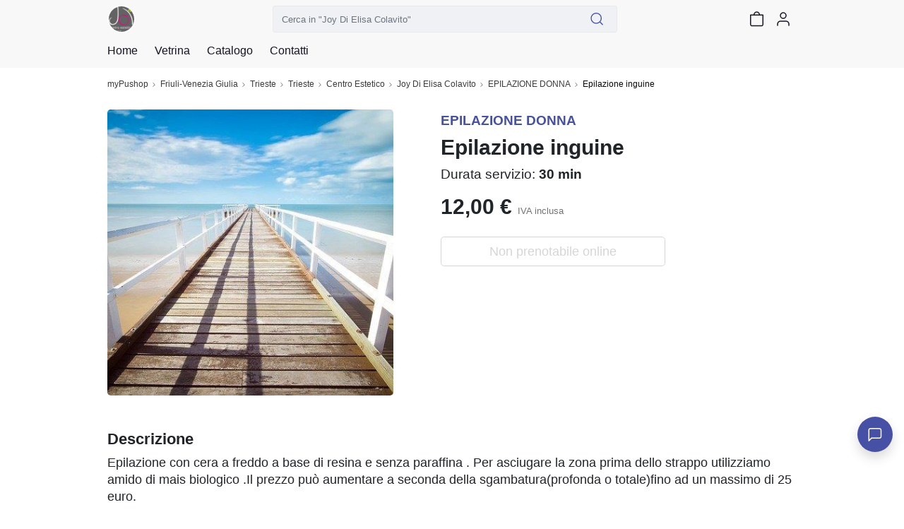

--- FILE ---
content_type: text/html; charset=utf-8
request_url: https://mypushop.com/catalogo/epilazione-inguine-140397/
body_size: 25165
content:


<!DOCTYPE html>
  
 
 


<html dir="ltr" lang="it-None">
<head>
    <meta charset="utf-8"/>
    <meta name="Charset" content="UTF-8">
    <meta name="author" content="Reddoak S.r.l.">
    <meta name="Robots" content="INDEX,FOLLOW">
    <meta name="viewport" content="width=device-width, initial-scale=1"/>
    <meta http-equiv="X-UA-Compatible" content="IE=edge">
    <meta name="apple-mobile-web-app-title" content="Meraviglia">
    <meta name="application-name" content="Meraviglia">
    <meta name="msapplication-TileColor" content="#ffffff">
    <meta name="msapplication-TileImage" content="/static/favicons/mstile-144x144.png">
    <meta name="theme-color" content="#ffffff">
    <meta name="google-site-verification" content="0riL6bjNbNDLnsmSvRltRmUhRup4oIop6ICrLDbMeSA"/>
    <meta name="google-signin-client_id"
          content="818515116901-hgte843hj5ii2udl83566kpmedajn427.apps.googleusercontent.com">
    <meta name="google-signin-scope" content="profile email">

    <title>
        
            
                myPushop
             -
        
        
    Joy Di Elisa Colavito | Epilazione inguine

    </title>

    
    <meta name="description" content=" Epilazione con cera a freddo a base di resina e senza paraffina . Per asciugare la zona prima dello strappo utilizziamo amido di mais biologico .Il prezzo può aumentare a seconda della sgambatura(profonda o totale)fino ad un massimo di 25 euro.">
    <meta name="apple-itunes-app" content="app-id= 995812848, app-argument=https://mypushop.com/s/6c134b/catalogo/21633/elemento/140397">


    
        <!-- Google Tag Manager -->
        <script>(function (w, d, s, l, i) {
            w[l] = w[l] || [];
            w[l].push({'gtm.start': new Date().getTime(), event: 'gtm.js'});
            var f = d.getElementsByTagName(s)[0], j = d.createElement(s), dl = l != 'dataLayer' ? '&l=' + l : '';
            j.async = true;
            j.src = 'https://www.googletagmanager.com/gtm.js?id=' + i + dl;
            f.parentNode.insertBefore(j, f);
        })(window, document, 'script', 'dataLayer', 'GTM-MM88NDD');</script>
        <!-- End Google Tag Manager -->
    
    

    
    <meta property="og:site_name" content="myPushop">
    <meta property="og:description" content="Epilazione con cera a freddo a base di resina e senza paraffina . Per asciugare la zona prima dello strappo utilizziamo amido di mais biologico .Il prezzo può aumentare a seconda della sgambatura(profonda o totale)fino ad un massimo di 25 euro.">
    <meta property="og:title" content="Joy Di Elisa Colavito: Epilazione inguine">
    <meta property="og:url" content="https://mypushop.com/catalogo/epilazione-inguine-140397/">
    
        <meta property="og:type" content="website">
    


    
        
            <meta property="og:image" content="https://mypushop.com/media/images/f5d36598-b91c-4d3d-91a6-56b7aac43a9b.jpg">
        
    
    <meta property="product:retailer_item_id" content="140397">


    
        <meta property="fb:app_id" content="1217030285028592"/>
        <meta property="al:ios:app_store_id" content="995812848"/>
        <meta property="al:ios:url" content="mypushop://s/6c134b/catalogo/21633/elemento/140397"/>
        <meta property="al:ios:app_name" content="myPushop"/>
        <meta property="al:android:url" content="https://mypushop.com/s/6c134b/catalogo/21633/elemento/140397">
        <meta property="al:android:package" content="com.reddoak.mypushop">
        <meta property="al:android:app_name" content="myPushop">
    
    <meta property="fb:pages" content="825356174204719">
    <meta property="og:locale" content="it_None">

    
        
            <link rel="apple-touch-icon" sizes="57x57" href="/static/favicons/apple-touch-icon-57x57.png">
            <link rel="apple-touch-icon" sizes="60x60" href="/static/favicons/apple-touch-icon-60x60.png">
            <link rel="apple-touch-icon" sizes="72x72" href="/static/favicons/apple-touch-icon-72x72.png">
            <link rel="apple-touch-icon" sizes="76x76" href="/static/favicons/apple-touch-icon-76x76.png">
            <link rel="apple-touch-icon" sizes="114x114"
                  href="/static/favicons/apple-touch-icon-114x114.png">
            <link rel="apple-touch-icon" sizes="120x120"
                  href="/static/favicons/apple-touch-icon-120x120.png">
            <link rel="apple-touch-icon" sizes="144x144"
                  href="/static/favicons/apple-touch-icon-144x144.png">
            <link rel="apple-touch-icon" sizes="152x152"
                  href="/static/favicons/apple-touch-icon-152x152.png">
            <link rel="apple-touch-icon" sizes="180x180"
                  href="/static/favicons/apple-touch-icon-180x180.png">

            <link rel="icon" type="image/png" href="/static/favicons/favicon-32x32.png" sizes="32x32">
            <link rel="icon" type="image/png" href="/static/favicons/android-chrome-192x192.png"
                  sizes="192x192">
            <link rel="icon" type="image/png" href="/static/favicons/favicon-96x96.png" sizes="96x96">
            <link rel="icon" type="image/png" href="/static/favicons/favicon-16x16.png" sizes="16x16">
        
    

    <link rel="manifest" href="/static/favicons/manifest.json">
    
        <link rel="canonical" href="https://mypushop.com/catalogo/epilazione-inguine-140397/">
    
    <script type="application/ld+json">
        
            {
              "@context": "https://schema.org/",
              "@type": "Service",
              "name": "Epilazione inguine",
              "serviceType": "Epilazione inguine",
              "url": "https://mypushop.com/catalogo/epilazione-inguine-140397/",
              "logo": "https://mypushop.com/media/shops/icons/f7620ee8-d966-448b-aff0-c29591bae8fc.jpg",
              "image": "https://mypushop.com/media/images/89ad694e-297a-4a53-b45f-1e05ae85a04c.jpg",
              "address": {
                "addressLocality": "Trieste",
                "addressRegion": "Friuli\u002DVenezia Giulia",
                "postalCode": "34122",
                "streetAddress": "Corso Italia, 7",
                "@type": "PostalAddress"
              },
              "offers": {
                "@type": "Offer",
                "itemOffered": {
                  "@type": "Service",
                  "name": "Epilazione inguine"
                }
              },
              "provider": {
                "image": "https://mypushop.com/media/shops/icons/f7620ee8-d966-448b-aff0-c29591bae8fc.jpg",
                "@type": "LocalBusiness",
                "name": "Joy Di Elisa Colavito"
              },
              "hasOfferCatalog": {
                "@type": "OfferCatalog",
                "name": "Centro Estetico",
                "itemListElement": [
                  {
                    "@type": "OfferCatalog",
                    "name": "Epilazione inguine",
                    "itemListElement": [
                      {
                        "@type": "Offer",
                        "itemOffered": {
                          "@type": "Service",
                          "name": "Epilazione inguine"
                        },
                        "price": "12.00",
                        "currency": "EUR",
                        "availability": "https://schema.org/InStock"
                      }
                    ]
                  }
                ]
              }
            }
        
    </script>

    <!-- Stylesheets START ============================================= -->
    <link rel="stylesheet" href="/static/CACHE/css/output.b6db56340bd4.css" type="text/css">
    
    
    <link rel="stylesheet"
          href="https://cdn.jsdelivr.net/npm/vanillajs-datepicker@1.1.2/dist/css/datepicker-bs4.min.css">

    





    

    <!-- Stylesheets END ============================================= -->
    <link rel="stylesheet" href="/static/CACHE/css/output.31d97cd91315.css" type="text/css" media="all">
</head>
<body>




    
    
    
    
    
    
    
    

    
        

            

            


<nav class="header-component navbar fixed-top navbar-light">
    <div class="header-content container-md">
        
        
        
        <div class="d-flex flex-row align-items-center">
            <a href="/joy-di-elisa-colavito-centro-estetico-trieste-trieste-e-provincia-6c134b-s/" class="navbar-brand">
                <img src="/media/shops/icons/f7620ee8-d966-448b-aff0-c29591bae8fc.jpg" class="shop-logo" alt="Joy Di Elisa Colavito logo">
            </a>
            <button class="d-md-none shop-menu-toggler btn btn-link text-light"
                    data-toggle="collapse" data-target="#shop-menu"
                    aria-controls="shop-menu" aria-expanded="false" aria-label="Toggle shop menu"
            >
                <i class="myp-icon myp-icon-menu"></i>
                <i class="myp-icon myp-icon-x"></i>
            </button>
        </div>
        <div class="d-none d-md-block top-0 w-50" id="search-box-collapse">
            
<div class="shop-search-box-component">
    
    
    
        
            <form action="/joy-di-elisa-colavito-centro-estetico-trieste-trieste-e-provincia-6c134b-s/search/" method="get" name="search-form" onsubmit="return validateSearch(event)" role="search">
                
                <div class="input-group">
                    <input type="text" class="form-control"
                           placeholder='Cerca in "Joy Di Elisa Colavito"'
                           aria-label='Cerca in "Joy Di Elisa Colavito"' name="q"
                           >
                    <button class="btn btn-outline-secondary button-search" type="submit" title="Cerca">
                        <i class="myp-icon myp-icon-search myp-icon-primary"></i>
                    </button>
                </div>
            </form>
        
    
</div>
<script type="application/javascript">
    function validateSearch(event) {
        const searchString = event.target['q'].value
        if (!searchString || searchString.length < 1) {
            showSnackbar('Inserisci la parola da cercare')
            return false
        }
    }
</script>
        </div>
        <div class="d-flex flex-row">
            
            
            
                <a href="/joy-di-elisa-colavito-centro-estetico-trieste-trieste-e-provincia-6c134b-s/search/"
                   class=" d-md-none btn btn-link text-light">
                    <i class="myp-icon myp-icon-search"></i>
                </a>
            
            
            
            
            
            
                
<a id="cart-icon" href="/joy-di-elisa-colavito-centro-estetico-trieste-trieste-e-provincia-6c134b-s/carrello/"
   class="btn btn-link text-light btn-cart" rel="nofollow" title="Vai al carrello">
    <i class="myp-icon myp-icon-shopping-bag"></i>
    <span id="cart-badge" class="badge badge-pill bg-danger d-none">
        <span id="cart-quantity"></span>
    </span>
</a>

<script>
    let productsQuantity = 0, foodQuantity = 0;
    function updateCartIcon({products, food}) {
        const nullOrUndefined = value => [null, undefined].some(v => v === value);

        if (!nullOrUndefined(products)) {
            productsQuantity = products;
        }

        if (!nullOrUndefined(food)) {
            foodQuantity = food;
        }

        const cartBadge = document.getElementById('cart-badge');

        if (cartBadge) {
            if (productsQuantity || foodQuantity) {
                cartBadge.querySelector('#cart-quantity').innerHTML = productsQuantity && foodQuantity ?
                    `${productsQuantity}+${foodQuantity}` : productsQuantity ?
                        productsQuantity : foodQuantity;
                cartBadge.classList.remove('d-none');
            } else {
                cartBadge.classList.add('d-none');
            }
        }
    }
</script>

<script type="module">
    import {store} from "../../../static/store/store.js";
    import {loadCartItems} from "../../../static/containers/ProductsCheckout/ProductsCheckout.slice.js";

    store.subscribe(() => {
        const {productsCheckout: productsCheckoutState} = store.getState();
        const prevQuantity = productsQuantity;
        productsQuantity = productsCheckoutState.quantity;
        if (productsQuantity !== null && prevQuantity !== productsQuantity) {
            updateCartIcon({});
        }
    });

    document.addEventListener('DOMContentLoaded', () => {
        store.dispatch(loadCartItems());

        const foodItems = JSON.parse(window.localStorage.getItem('FOOD_ITEMS_6c134b') || '[]');
        foodQuantity = 0;
        foodItems.forEach(item => foodQuantity += item.quantity);
        updateCartIcon({});
    });
</script>
            
            
                <button class="user-menu-toggler btn btn-link text-light" onclick="showLoginModal()" title="Login">
                    <i class="myp-icon myp-icon-user"></i>
                </button>
            
            
            
            
            
            
            
            
            
            
            
        </div>
    </div>
    
<div class="collapse shop-header-menu-component collapse" id="shop-menu">
    <div class="shop-header-menu-content">
        <div class="container-md px-0">
            <ul class="menu-items">
                
                
                
                <li class="menu-item ">
                    <a href="/joy-di-elisa-colavito-centro-estetico-trieste-trieste-e-provincia-6c134b-s/">
                        <div class="menu-item-content">
                            <span>Home</span>
                        </div>
                        <i class="myp-icon myp-icon-chevron-right"></i>
                    </a>
                </li>
                
                <li class="menu-item ">
                    <a href="/joy-di-elisa-colavito-centro-estetico-trieste-trieste-e-provincia-6c134b-s/vetrina/" data-toggle="collapse" data-target="#shop-menu"
                       class="shop-menu-toggler ">
                        <div class="menu-item-content">
                            <span>Vetrina</span>
                        </div>
                        <i class="myp-icon myp-icon-chevron-right"></i>
                    </a>
                </li>
                
                
                    
                        <li>
                            <div class="accordion" id="catalog-accordion">
                                <div class="accordion-item menu-item ">
                                    <div class="accordion-header" id="flush-heading-catalog">
                                        <div class="accordion-button menu-item-header collapsed"
                                             data-toggle="collapse" data-target="#flush-collapse-catalog" aria-expanded="false"
                                             aria-controls="flush-collapse-catalog"
                                        >
                                            
                                            
                                            
                                            
                                            
                                                <span onclick="window.location = ''"
                                                      class="item-title">
                                                Catalogo
                                            </span>
                                            
                                            <i class="myp-icon myp-icon-chevron-down"></i>
                                            <i class="myp-icon myp-icon-x"></i>
                                        </div>
                                    </div>
                                    <div id="flush-collapse-catalog"
                                         class="accordion-collapse collapse "
                                         aria-labelledby="flush-heading-catalog" data-parent="#catalog-accordion"
                                    >
                                        <div class="accordion-body">
                                            
                                                
                                                
                                                
                                                    <a href="/joy-di-elisa-colavito-centro-estetico-trieste-trieste-e-provincia-6c134b-s/massaggi-21225/"
                                                       class="shop-menu-toggler "
                                                       data-toggle="collapse" data-target="#shop-menu"
                                                    >
                                                        <div class="menu-item-content">
                                                            <span>MASSAGGI</span>
                                                        </div>
                                                        <i class="myp-icon myp-icon-chevron-right"></i>
                                                    </a>
                                                
                                            
                                                
                                                
                                                
                                                    <a href="/joy-di-elisa-colavito-centro-estetico-trieste-trieste-e-provincia-6c134b-s/prodotti-viso-21211/"
                                                       class="shop-menu-toggler "
                                                       data-toggle="collapse" data-target="#shop-menu"
                                                    >
                                                        <div class="menu-item-content">
                                                            <span>PRODOTTI VISO</span>
                                                        </div>
                                                        <i class="myp-icon myp-icon-chevron-right"></i>
                                                    </a>
                                                
                                            
                                                
                                                
                                                
                                                    <a href="/joy-di-elisa-colavito-centro-estetico-trieste-trieste-e-provincia-6c134b-s/prodotti-corpo-21230/"
                                                       class="shop-menu-toggler "
                                                       data-toggle="collapse" data-target="#shop-menu"
                                                    >
                                                        <div class="menu-item-content">
                                                            <span>PRODOTTI CORPO</span>
                                                        </div>
                                                        <i class="myp-icon myp-icon-chevron-right"></i>
                                                    </a>
                                                
                                            
                                                
                                                
                                                
                                                    <a href="/joy-di-elisa-colavito-centro-estetico-trieste-trieste-e-provincia-6c134b-s/prodotti-corpoviso-21235/"
                                                       class="shop-menu-toggler "
                                                       data-toggle="collapse" data-target="#shop-menu"
                                                    >
                                                        <div class="menu-item-content">
                                                            <span>PRODOTTI CORPO/VISO</span>
                                                        </div>
                                                        <i class="myp-icon myp-icon-chevron-right"></i>
                                                    </a>
                                                
                                            
                                                
                                                
                                                
                                                    <a href="/joy-di-elisa-colavito-centro-estetico-trieste-trieste-e-provincia-6c134b-s/trattamenti-corpo-21253/"
                                                       class="shop-menu-toggler "
                                                       data-toggle="collapse" data-target="#shop-menu"
                                                    >
                                                        <div class="menu-item-content">
                                                            <span>TRATTAMENTI CORPO</span>
                                                        </div>
                                                        <i class="myp-icon myp-icon-chevron-right"></i>
                                                    </a>
                                                
                                            
                                                
                                                
                                                
                                                    <a href="/joy-di-elisa-colavito-centro-estetico-trieste-trieste-e-provincia-6c134b-s/i-nostri-rituali-viso-e-corpo-21485/"
                                                       class="shop-menu-toggler "
                                                       data-toggle="collapse" data-target="#shop-menu"
                                                    >
                                                        <div class="menu-item-content">
                                                            <span>I NOSTRI RITUALI VISO E CORPO</span>
                                                        </div>
                                                        <i class="myp-icon myp-icon-chevron-right"></i>
                                                    </a>
                                                
                                            
                                                
                                                
                                                
                                                    <a href="/joy-di-elisa-colavito-centro-estetico-trieste-trieste-e-provincia-6c134b-s/trattamenti-viso-21486/"
                                                       class="shop-menu-toggler "
                                                       data-toggle="collapse" data-target="#shop-menu"
                                                    >
                                                        <div class="menu-item-content">
                                                            <span>TRATTAMENTI VISO</span>
                                                        </div>
                                                        <i class="myp-icon myp-icon-chevron-right"></i>
                                                    </a>
                                                
                                            
                                                
                                                
                                                
                                                    <a href="/joy-di-elisa-colavito-centro-estetico-trieste-trieste-e-provincia-6c134b-s/mani-e-piedi-21543/"
                                                       class="shop-menu-toggler "
                                                       data-toggle="collapse" data-target="#shop-menu"
                                                    >
                                                        <div class="menu-item-content">
                                                            <span>MANI E PIEDI</span>
                                                        </div>
                                                        <i class="myp-icon myp-icon-chevron-right"></i>
                                                    </a>
                                                
                                            
                                                
                                                
                                                
                                                    <a href="/joy-di-elisa-colavito-centro-estetico-trieste-trieste-e-provincia-6c134b-s/epilazione-donna-21633/"
                                                       class="shop-menu-toggler "
                                                       data-toggle="collapse" data-target="#shop-menu"
                                                    >
                                                        <div class="menu-item-content">
                                                            <span>EPILAZIONE DONNA</span>
                                                        </div>
                                                        <i class="myp-icon myp-icon-chevron-right"></i>
                                                    </a>
                                                
                                            
                                                
                                                
                                                
                                                    <a href="/joy-di-elisa-colavito-centro-estetico-trieste-trieste-e-provincia-6c134b-s/epilazione-uomo-21636/"
                                                       class="shop-menu-toggler "
                                                       data-toggle="collapse" data-target="#shop-menu"
                                                    >
                                                        <div class="menu-item-content">
                                                            <span>EPILAZIONE UOMO</span>
                                                        </div>
                                                        <i class="myp-icon myp-icon-chevron-right"></i>
                                                    </a>
                                                
                                            
                                                
                                                
                                                
                                                    <a href="/joy-di-elisa-colavito-centro-estetico-trieste-trieste-e-provincia-6c134b-s/laminazio-ciglia-cheratina-22645/"
                                                       class="shop-menu-toggler "
                                                       data-toggle="collapse" data-target="#shop-menu"
                                                    >
                                                        <div class="menu-item-content">
                                                            <span>LAMINAZIO CIGLIA CHERATINA</span>
                                                        </div>
                                                        <i class="myp-icon myp-icon-chevron-right"></i>
                                                    </a>
                                                
                                            
                                        </div>
                                    </div>
                                </div>
                            </div>
                        </li>
                    
                
                
                
                
                
                
                
                <li class="menu-item">
                    <a href="/joy-di-elisa-colavito-centro-estetico-trieste-trieste-e-provincia-6c134b-s/#contacts-section">
                        <div class="menu-item-content">
                            <span>Contatti</span>
                        </div>
                        <i class="myp-icon myp-icon-chevron-right"></i>
                    </a>
                </li>
            </ul>
        </div>
    </div>
</div>
</nav>
<div class="header-component-spacer"></div>
<script>
    document.addEventListener('DOMContentLoaded', function () {
        Array.from(document.getElementsByClassName('shop-menu-toggler')).forEach(el => el.addEventListener('click', function () {
            setTimeout(() => {
                const menu = document.getElementById('shop-menu');
                const body = document.getElementsByTagName('body')[0];
                if (menu.classList.contains('show')) {
                    body.classList.add('overflow-hidden');
                } else {
                    body.classList.remove('overflow-hidden');
                }
            }, 500);
        }));
    });
    
</script>

            

<nav class="breadcrumb-component d-none d-md-block" aria-label="breadcrumb">
    <div class="container-md">
        <ol class="breadcrumb mb-0 mt-1 px-0 bg-transparent">
            
                <li class="breadcrumb-item">
                    <a href="/">myPushop</a>
                </li>
                
                    <li class="breadcrumb-item">
                        <a href="/shops/friuli-venezia-giulia?region=6">Friuli-Venezia Giulia</a>
                    </li>
                
                
                    <li class="breadcrumb-item">
                        
                            <a href="/shops/a-trieste-e-provincia?province=28">Trieste</a>
                        
                    </li>
                
                
                    <li class="breadcrumb-item">
                        <a href="/shops/trieste?q=Trieste">Trieste</a>
                    </li>
                
                
                    
                        <li class="breadcrumb-item">
                            <a href="/shops/centro-estetico?category=96">
                                Centro Estetico
                            </a>
                        </li>
                    
                
                
                    <li class="breadcrumb-item">
                        <a href="/joy-di-elisa-colavito-centro-estetico-trieste-trieste-e-provincia-6c134b-s/">Joy Di Elisa Colavito</a>
                    </li>
                
            
            
                <li class="breadcrumb-item ">
                    
                        <a href="https://mypushop.com/joy-di-elisa-colavito-centro-estetico-trieste-trieste-e-provincia-6c134b-s/epilazione-donna-21633/">EPILAZIONE DONNA</a>
                    
                </li>
            
                <li class="breadcrumb-item active">
                    
                        Epilazione inguine
                    
                </li>
            
        </ol>
    </div>
</nav>

            <main>
                
    <div id="shop-item-page">
        
            <div class="p-0 container-md d-md-flex mt-0 mt-md-3 justify-content-between">
                <div class="carousel-section container-md col-md-6 col-lg-5 ml-lg-0 pr-lg-0">
                    <section class="shop-item-carousel-component">
                        
<div id="shop-item-carousel" class="carousel slide carousel-component" data-interval="false">
    
    <div class="carousel-inner"
         id="main-carousel-inner"
         data-ligthbox-sources="/media/images/89ad694e-297a-4a53-b45f-1e05ae85a04c.jpg">
        
            <figure class="carousel-item active"
                    >
                <img loading="lazy"
                    src="/media/images/89ad694e-297a-4a53-b45f-1e05ae85a04c.jpg"
                    data-lightbox-id="shop-item-carousel" data-lightbox-index="0"
                    role="presentation">
            </figure>
        
        
    </div>
    
</div>
                    </section>
                </div>
                <div class="container-md mt-3 mt-md-1 col-md-6">
                    
<div class="shop-item-info-component mb-4">
    
    <h2 class="h5 text-primary">EPILAZIONE DONNA</h2>
    <h1 class="h2">Epilazione inguine</h1>
    
    
        <p class="h5 font-weight-normal">
            Durata servizio: <strong>30 min</strong>
        </p>
    
    
        
    
    <div class="d-flex justify-content-between align-items-end mt-3">
        

    <div class="shop-product-price-component">
        <ul class="price-items">
            
                <li id="price-140397" class="">
                    
                    <h2 class="mb-0">
                        
                            12,00 €
                            <small class="font-weight-normal text-secondary">
                                
                                    IVA inclusa
                                
                            </small>
                        
                    </h2>
                    
                    
                </li>
            
        </ul>
    </div>

        
    </div>
</div>
                    
                        <div class="col col-12 col-md-9 col-lg-8">
                            
                                <button class='btn btn-outline-primary btn-lg btn-block' disabled
                                >Non prenotabile online
                                </button>
                            
                        </div>
                    
                </div>
            </div>
            <div class="container-md with-section-spacing">
                <label class="h4">Descrizione</label>
                <div class="shop-item-description p"><p>Epilazione con cera a freddo a base di resina e senza paraffina . Per asciugare la zona prima dello strappo utilizziamo amido di mais biologico .Il prezzo può aumentare a seconda della sgambatura(profonda o totale)fino ad un massimo di 25 euro.</p></div>
            </div>
            
                <div class="modal mypushop-modal" id="service-modal" tabindex="-1" aria-hidden="true">
                    <div class="modal-content mypushop-modal-body">
                        <div class="modal-header mypushop-modal-header">
                            <div class="slot-left ml-2" id="go-back-button">
                                <i class="myp-icon myp-icon-xs myp-icon-arrow-left"></i>
                            </div>
                            <div class="mypushop-modal-header-shop title-container">
                                <img src="/media/shops/icons/f7620ee8-d966-448b-aff0-c29591bae8fc.jpg" alt="Joy Di Elisa Colavito icon"
                                     class="modal-shop-icon icon">
                                <span class="h5 mb-0">Joy Di Elisa Colavito</span>
                            </div>
                            <button type="button" class="myp-icon myp-icon-x mr-2"
                                    data-close-modal="service-modal" aria-label="Close"
                            ></button>
                        </div>
                        <div class="page-container">
    <div class="service-selection page selected-page" id="select-also-page">
        <div class="service-selection__selected">
            <h2 class="section-title item-padding">Hai selezionato</h2>
            <div class="selected">
                <div class="service-selection__item selected item-padding">
                    <div class="service-selection__item-info">
                        <div class="service-selection__item-details">
                            <div class="service-selection__item-name">
                                <span>Epilazione inguine</span>
                                <span class="price">12,00€</span>
                            </div>
                            <span class="service-selection__item-duration">
                            30 min
                            </span>
                        </div>
                    </div>
                </div>
            
                <div class="service-selection__item-operator item-padding">
                    <span class="service_selection__label-operator">Operatore:</span>
                    <button class="service_selection__button-operator"
                            id="service_selection__button-operator-27019"
                            data-toggle-open="service-operator-chooser-27019">
                        nessuna preferenza
                    </button>
                </div>
                <div class="service-selection__item-operator-container hide"
                     id="service-operator-chooser-27019">
                    <div class="service-selection__item-operator-info selected"
                         id="service-activity-operator-27019-0"
                         data-service-activity="27019"
                         data-operator=""
                         data-operator-name="nessuna preferenza">
                        <img src="/static/img/icons/user-white.svg" alt=""
                             class="service-selection__item-operator-image">
                        <span class="service-selection__item-operator-label">Chiunque</span>
                    </div>
                    
                        
                            
                                <div class="service-selection__item-operator-info"
                                     id="service-activity-operator-27019-46718"
                                     data-service-activity="27019"
                                     data-operator="46718"
                                     data-operator-name="Elisa">
                                    
                                        <img src="/static/img/icons/user-white.svg" alt=""
                                             class="service-selection__item-operator-image">
                                    
                                    <span class="service-selection__item-operator-label">Elisa</span>
                                </div>
                            
                        
                            
                                <div class="service-selection__item-operator-info"
                                     id="service-activity-operator-27019-46717"
                                     data-service-activity="27019"
                                     data-operator="46717"
                                     data-operator-name="Elena">
                                    
                                        <img src="/static/img/icons/user-white.svg" alt=""
                                             class="service-selection__item-operator-image">
                                    
                                    <span class="service-selection__item-operator-label">Elena</span>
                                </div>
                            
                        
                    
                </div>
            
            </div>
        </div>

        <div class="service-selection__to-select">
            <h2 class="section-title item-padding" id="also-select-title">Prenota anche</h2>
            <div class="service-selection__item-container" id="items-container">
            </div>
        </div>
    </div>
    <div id="select-date-page" class="page">
    </div>
    <div id="select-address-page" class="page">
    </div>
    <div id="recap-page" class="page">
    </div>
    <div id="confirmation-page" class="page">
    </div>
</div>
                        <div class="mypushop-modal-footer">
                            <div class="service-selection__footer">
                                <div class="progress-bar">
                                    <span class="progress"></span>
                                </div>
                                <div class="info-price-container">
                                    <div class="service-selection__footer-info">
                         <span class="service-selection__footer-info-service show-singular">
                             <span class="service-selection__footer-info-number"
                                   id="service-selection-quantity">1</span>
                             <span class="service-selection-quantity-label singular">Servizio selezionato</span>
                             <span class="service-selection-quantity-label plural">Servizi selezionati</span>
                         </span>
                                        <span class="recap-footer-label">Totale da pagare<span
                                                class="recap-footer-label-done-in"></span></span>
                                        <span class="service-selection__footer-info-duration"
                                              id="service-duration-label">30 min</span>
                                        <span class="service-selection__footer-info-duration hide"
                                              id="service-duration-label-time"></span>
                                    </div>
                                    <span class="service-selection__footer-price">
                                <span id="service-price-label">12,00</span>€
                            </span>
                                </div>
                                <div class="service-selection__footer-button-container">
                                    <div class="btn service-selection__footer-button px-md-3" id="continue-button">
                                        <i class="myp-icon myp-icon-arrow-right myp-icon-white myp-icon-xs"></i>
                                        <span class="service-fab-button-text">
                                            Prenota
                                        </span>
                                    </div>
                                    <div class="hide" id="paypal-button-container"></div>
                                </div>
                            </div>
                        </div>
                    </div>
                </div>
                <div class="modal mypushop-modal" id="confirmation-modal">
                    <div class="modal-content mypushop-modal-body">

                        <div class="modal-header mypushop-modal-header justify-content-end">
                            <button type="button" class="myp-icon myp-icon-x mr-2"
                                    data-close-modal="confirmation-modal" aria-label="Close"
                            ></button>
                        </div>
                        <div class="modal-body">
                            <h2 class="confirmation-title">COMPLIMENTI</h2>
                            <p class="confirmation-subtitle">La tua prenotazione è andata a buon fine.</p>
                            <img class="confirmation-image" src="/static/img/icons/congrats.svg" alt="contgrats icon">
                            <div class="item-padding" id="confirm-booking-info"></div>
                        </div>
                    </div>
                </div>
            
            
        
        <div class="container-md mt-4">
            
            
                


    <section class="shop-services-component row with-section-spacing">
        

    <div class="section-header-component mb-4">
        <div class="titles-container">
            <h2 class="mb-0 h4">Servizi correlati</h2>
            
        </div>
        
    </div>

        
            
                
                    <div class="col col-12
                        ">
                        
<article class="shop-service-item-component" itemscope itemtype="http://schema.org/Service">
    
    
    <a href="/catalogo/epilazione-mezza-gamba-inguine-140415/" rel="bookmark">
        <div class="w-100 shop-service-item-content">
            <div class="d-flex justify-content-between align-items-start">
                <div class="d-flex flex-column">
                    <h3 class="service-title h6 mb-0" itemprop="name">Epilazione mezza gamba + inguine</h3>
                    
                    
                        
                            <p class="button-2 text-uppercase text-secondary font-weight-light">40 min</p>
                        
                    
                </div>
                <p class="service-price body-1" itemprop="offers">
                    
                        26,00 €
                    
                </p>
            </div>
            <div class="shop-service-item-footer d-flex justify-content-between align-items-end mt-2">
                <p class="text-finance small">Maggiori informazioni</p>
                
                    <button class="btn btn-ghost btn-ghost-danger">Prenota</button>
                
            </div>
        </div>
    </a>
</article>

                    </div>
                
            
                
                    <div class="col col-12
                        ">
                        
<article class="shop-service-item-component" itemscope itemtype="http://schema.org/Service">
    
    
    <a href="/catalogo/epilazione-ascelle-140402/" rel="bookmark">
        <div class="w-100 shop-service-item-content">
            <div class="d-flex justify-content-between align-items-start">
                <div class="d-flex flex-column">
                    <h3 class="service-title h6 mb-0" itemprop="name">Epilazione Ascelle</h3>
                    
                    
                        
                            <p class="button-2 text-uppercase text-secondary font-weight-light">20 min</p>
                        
                    
                </div>
                <p class="service-price body-1" itemprop="offers">
                    
                        10,00 €
                    
                </p>
            </div>
            <div class="shop-service-item-footer d-flex justify-content-between align-items-end mt-2">
                <p class="text-finance small">Maggiori informazioni</p>
                
            </div>
        </div>
    </a>
</article>

                    </div>
                
            
                
                    <div class="col col-12
                        ">
                        
<article class="shop-service-item-component" itemscope itemtype="http://schema.org/Service">
    
    
    <a href="/catalogo/epilazione-gambe-tot-inguine-140421/" rel="bookmark">
        <div class="w-100 shop-service-item-content">
            <div class="d-flex justify-content-between align-items-start">
                <div class="d-flex flex-column">
                    <h3 class="service-title h6 mb-0" itemprop="name">Epilazione gambe tot + inguine</h3>
                    
                    
                        
                            <p class="button-2 text-uppercase text-secondary font-weight-light">1 ora 5 min</p>
                        
                    
                </div>
                <p class="service-price body-1" itemprop="offers">
                    
                        35,00 €
                    
                </p>
            </div>
            <div class="shop-service-item-footer d-flex justify-content-between align-items-end mt-2">
                <p class="text-finance small">Maggiori informazioni</p>
                
                    <button class="btn btn-ghost btn-ghost-danger">Prenota</button>
                
            </div>
        </div>
    </a>
</article>

                    </div>
                
            
                
                    <div class="col col-12
                        ">
                        
<article class="shop-service-item-component" itemscope itemtype="http://schema.org/Service">
    
    
    <a href="/catalogo/epilazione-gambe-totali-140419/" rel="bookmark">
        <div class="w-100 shop-service-item-content">
            <div class="d-flex justify-content-between align-items-start">
                <div class="d-flex flex-column">
                    <h3 class="service-title h6 mb-0" itemprop="name">Epilazione gambe totali</h3>
                    
                    
                        
                            <p class="button-2 text-uppercase text-secondary font-weight-light">55 min</p>
                        
                    
                </div>
                <p class="service-price body-1" itemprop="offers">
                    
                        32,00 €
                    
                </p>
            </div>
            <div class="shop-service-item-footer d-flex justify-content-between align-items-end mt-2">
                <p class="text-finance small">Maggiori informazioni</p>
                
                    <button class="btn btn-ghost btn-ghost-danger">Prenota</button>
                
            </div>
        </div>
    </a>
</article>

                    </div>
                
            
                
                    <div class="col col-12
                        ">
                        
<article class="shop-service-item-component" itemscope itemtype="http://schema.org/Service">
    
    
    <a href="/catalogo/epilazione-mezza-gamba-140411/" rel="bookmark">
        <div class="w-100 shop-service-item-content">
            <div class="d-flex justify-content-between align-items-start">
                <div class="d-flex flex-column">
                    <h3 class="service-title h6 mb-0" itemprop="name">Epilazione mezza gamba</h3>
                    
                    
                        
                            <p class="button-2 text-uppercase text-secondary font-weight-light">35 min</p>
                        
                    
                </div>
                <p class="service-price body-1" itemprop="offers">
                    
                        17,00 €
                    
                </p>
            </div>
            <div class="shop-service-item-footer d-flex justify-content-between align-items-end mt-2">
                <p class="text-finance small">Maggiori informazioni</p>
                
                    <button class="btn btn-ghost btn-ghost-danger">Prenota</button>
                
            </div>
        </div>
    </a>
</article>

                    </div>
                
            
                
                    <div class="col col-12
                        ">
                        
<article class="shop-service-item-component" itemscope itemtype="http://schema.org/Service">
    
    
    <a href="/catalogo/epilazione-ascelle-inguine-140407/" rel="bookmark">
        <div class="w-100 shop-service-item-content">
            <div class="d-flex justify-content-between align-items-start">
                <div class="d-flex flex-column">
                    <h3 class="service-title h6 mb-0" itemprop="name">Epilazione ascelle + inguine</h3>
                    
                    
                        
                            <p class="button-2 text-uppercase text-secondary font-weight-light">40 min</p>
                        
                    
                </div>
                <p class="service-price body-1" itemprop="offers">
                    
                        22,00 €
                    
                </p>
            </div>
            <div class="shop-service-item-footer d-flex justify-content-between align-items-end mt-2">
                <p class="text-finance small">Maggiori informazioni</p>
                
                    <button class="btn btn-ghost btn-ghost-danger">Prenota</button>
                
            </div>
        </div>
    </a>
</article>

                    </div>
                
            
                
                    <div class="col col-12
                        ">
                        
<article class="shop-service-item-component" itemscope itemtype="http://schema.org/Service">
    
    
    <a href="/catalogo/epilazione-braccia-140422/" rel="bookmark">
        <div class="w-100 shop-service-item-content">
            <div class="d-flex justify-content-between align-items-start">
                <div class="d-flex flex-column">
                    <h3 class="service-title h6 mb-0" itemprop="name">Epilazione braccia</h3>
                    
                    
                        
                            <p class="button-2 text-uppercase text-secondary font-weight-light">30 min</p>
                        
                    
                </div>
                <p class="service-price body-1" itemprop="offers">
                    
                        17,00 €
                    
                </p>
            </div>
            <div class="shop-service-item-footer d-flex justify-content-between align-items-end mt-2">
                <p class="text-finance small">Maggiori informazioni</p>
                
                    <button class="btn btn-ghost btn-ghost-danger">Prenota</button>
                
            </div>
        </div>
    </a>
</article>

                    </div>
                
            
                
                    <div class="col col-12
                        ">
                        
<article class="shop-service-item-component" itemscope itemtype="http://schema.org/Service">
    
    
    <a href="/catalogo/epilazione-braccia-totale-140426/" rel="bookmark">
        <div class="w-100 shop-service-item-content">
            <div class="d-flex justify-content-between align-items-start">
                <div class="d-flex flex-column">
                    <h3 class="service-title h6 mb-0" itemprop="name">Epilazione braccia totale</h3>
                    
                    
                        
                            <p class="button-2 text-uppercase text-secondary font-weight-light">35 min</p>
                        
                    
                </div>
                <p class="service-price body-1" itemprop="offers">
                    
                        22,00 €
                    
                </p>
            </div>
            <div class="shop-service-item-footer d-flex justify-content-between align-items-end mt-2">
                <p class="text-finance small">Maggiori informazioni</p>
                
                    <button class="btn btn-ghost btn-ghost-danger">Prenota</button>
                
            </div>
        </div>
    </a>
</article>

                    </div>
                
            
            
        
    </section>

                


    <section
            class="shop-categories-component horizontal-scroll-section has-bg with-section-spacing">
        
        
        
        
        
            
                

    <div class="section-header-component mb-4">
        <div class="titles-container">
            <h2 class="mb-0 h4">Categorie</h2>
            <h3 class="h6 font-weight-normal d-none d-md-block mb-0">Esplora le nostre categorie</h3>
        </div>
        
    </div>

            
        
        <div class="section-horizontal">
            
                <div class="col-category-item col col-5 mr-3">
                    





    
        <div class="shop-category-item-component ratio ratio-1x1 not-full-width"
             style="background-image: linear-gradient(180deg, rgba(255, 255, 255, 0) 0%, rgba(21, 21, 34, 0.0447882) 62.74%, rgba(21, 21, 34, 0.35) 121.1%), url('/media/images/40450f58-eea1-420d-8c9e-a5d901bfdf11.jpg')"
        >
            <a href="/joy-di-elisa-colavito-centro-estetico-trieste-trieste-e-provincia-6c134b-s/massaggi-21225/">
                <div class="content">
                    <h3 class="title h5 text-white mb-0">MASSAGGI</h3>
                    <span class="description body-2">14 elementi</span>
                </div>
            </a>
        </div>
    

                </div>
            
                <div class="col-category-item col col-5 mr-3">
                    





    
        <div class="shop-category-item-component ratio ratio-1x1 not-full-width"
             style="background-image: linear-gradient(180deg, rgba(255, 255, 255, 0) 0%, rgba(21, 21, 34, 0.0447882) 62.74%, rgba(21, 21, 34, 0.35) 121.1%), url('/media/images/36d8733d-6f57-4f84-bdc5-06065caad006.jpg')"
        >
            <a href="/joy-di-elisa-colavito-centro-estetico-trieste-trieste-e-provincia-6c134b-s/prodotti-viso-21211/">
                <div class="content">
                    <h3 class="title h5 text-white mb-0">PRODOTTI VISO</h3>
                    <span class="description body-2">33 elementi</span>
                </div>
            </a>
        </div>
    

                </div>
            
                <div class="col-category-item col col-5 mr-3">
                    





    
        <div class="shop-category-item-component ratio ratio-1x1 not-full-width"
             style="background-image: linear-gradient(180deg, rgba(255, 255, 255, 0) 0%, rgba(21, 21, 34, 0.0447882) 62.74%, rgba(21, 21, 34, 0.35) 121.1%), url('/media/images/86511a77-afcb-42a1-b4a3-5fd275a16525.jpg')"
        >
            <a href="/joy-di-elisa-colavito-centro-estetico-trieste-trieste-e-provincia-6c134b-s/prodotti-corpo-21230/">
                <div class="content">
                    <h3 class="title h5 text-white mb-0">PRODOTTI CORPO</h3>
                    <span class="description body-2">21 elementi</span>
                </div>
            </a>
        </div>
    

                </div>
            
                <div class="col-category-item col col-5 mr-3">
                    





    
        <div class="shop-category-item-component ratio ratio-1x1 not-full-width"
             style="background-image: linear-gradient(180deg, rgba(255, 255, 255, 0) 0%, rgba(21, 21, 34, 0.0447882) 62.74%, rgba(21, 21, 34, 0.35) 121.1%), url('/media/images/895271bd-357e-4bea-8815-4ddd6b5fa46a.jpg')"
        >
            <a href="/joy-di-elisa-colavito-centro-estetico-trieste-trieste-e-provincia-6c134b-s/prodotti-corpoviso-21235/">
                <div class="content">
                    <h3 class="title h5 text-white mb-0">PRODOTTI CORPO/VISO</h3>
                    <span class="description body-2">3 elementi</span>
                </div>
            </a>
        </div>
    

                </div>
            
                <div class="col-category-item col col-5 mr-3">
                    





    
        <div class="shop-category-item-component ratio ratio-1x1 not-full-width"
             style="background-image: linear-gradient(180deg, rgba(255, 255, 255, 0) 0%, rgba(21, 21, 34, 0.0447882) 62.74%, rgba(21, 21, 34, 0.35) 121.1%), url('/media/images/eaa55095-21e6-4e70-b547-57f95bca4fdc.jpg')"
        >
            <a href="/joy-di-elisa-colavito-centro-estetico-trieste-trieste-e-provincia-6c134b-s/trattamenti-corpo-21253/">
                <div class="content">
                    <h3 class="title h5 text-white mb-0">TRATTAMENTI CORPO</h3>
                    <span class="description body-2">12 elementi</span>
                </div>
            </a>
        </div>
    

                </div>
            
                <div class="col-category-item col col-5 mr-3">
                    





    
        <div class="shop-category-item-component ratio ratio-1x1 not-full-width"
             style="background-image: linear-gradient(180deg, rgba(255, 255, 255, 0) 0%, rgba(21, 21, 34, 0.0447882) 62.74%, rgba(21, 21, 34, 0.35) 121.1%), url('/media/images/a0c79afe-3f97-40dd-badb-3d80a900637e.jpg')"
        >
            <a href="/joy-di-elisa-colavito-centro-estetico-trieste-trieste-e-provincia-6c134b-s/i-nostri-rituali-viso-e-corpo-21485/">
                <div class="content">
                    <h3 class="title h5 text-white mb-0">I NOSTRI RITUALI VISO E CORPO</h3>
                    <span class="description body-2">4 elementi</span>
                </div>
            </a>
        </div>
    

                </div>
            
                <div class="col-category-item col col-5 mr-3">
                    





    
        <div class="shop-category-item-component ratio ratio-1x1 not-full-width"
             style="background-image: linear-gradient(180deg, rgba(255, 255, 255, 0) 0%, rgba(21, 21, 34, 0.0447882) 62.74%, rgba(21, 21, 34, 0.35) 121.1%), url('/media/images/0068f1fb-0eb0-4628-9268-6c6575820cee.jpg')"
        >
            <a href="/joy-di-elisa-colavito-centro-estetico-trieste-trieste-e-provincia-6c134b-s/trattamenti-viso-21486/">
                <div class="content">
                    <h3 class="title h5 text-white mb-0">TRATTAMENTI VISO</h3>
                    <span class="description body-2">12 elementi</span>
                </div>
            </a>
        </div>
    

                </div>
            
                <div class="col-category-item col col-5 mr-3">
                    





    
        <div class="shop-category-item-component ratio ratio-1x1 not-full-width"
             style="background-image: linear-gradient(180deg, rgba(255, 255, 255, 0) 0%, rgba(21, 21, 34, 0.0447882) 62.74%, rgba(21, 21, 34, 0.35) 121.1%), url('/media/images/cabd7c6a-259d-42d0-a2b2-d629e190cf87.jpg')"
        >
            <a href="/joy-di-elisa-colavito-centro-estetico-trieste-trieste-e-provincia-6c134b-s/mani-e-piedi-21543/">
                <div class="content">
                    <h3 class="title h5 text-white mb-0">MANI E PIEDI</h3>
                    <span class="description body-2">12 elementi</span>
                </div>
            </a>
        </div>
    

                </div>
            
                <div class="col-category-item col col-5 mr-3">
                    





    
        <div class="shop-category-item-component ratio ratio-1x1 not-full-width"
             style="background-image: linear-gradient(180deg, rgba(255, 255, 255, 0) 0%, rgba(21, 21, 34, 0.0447882) 62.74%, rgba(21, 21, 34, 0.35) 121.1%), url('/media/images/89ad694e-297a-4a53-b45f-1e05ae85a04c.jpg')"
        >
            <a href="/joy-di-elisa-colavito-centro-estetico-trieste-trieste-e-provincia-6c134b-s/epilazione-donna-21633/">
                <div class="content">
                    <h3 class="title h5 text-white mb-0">EPILAZIONE DONNA</h3>
                    <span class="description body-2">8 elementi</span>
                </div>
            </a>
        </div>
    

                </div>
            
                <div class="col-category-item col col-5 mr-3">
                    





    
        <div class="shop-category-item-component ratio ratio-1x1 not-full-width"
             style="background-image: linear-gradient(180deg, rgba(255, 255, 255, 0) 0%, rgba(21, 21, 34, 0.0447882) 62.74%, rgba(21, 21, 34, 0.35) 121.1%), url('/media/images/8fe56402-a518-4eeb-8dce-ee5360600a80.jpg')"
        >
            <a href="/joy-di-elisa-colavito-centro-estetico-trieste-trieste-e-provincia-6c134b-s/epilazione-uomo-21636/">
                <div class="content">
                    <h3 class="title h5 text-white mb-0">EPILAZIONE UOMO</h3>
                    <span class="description body-2">7 elementi</span>
                </div>
            </a>
        </div>
    

                </div>
            
                <div class="col-category-item col col-5 mr-3">
                    





    
        <div class="shop-category-item-component ratio ratio-1x1 not-full-width"
             style="background-image: linear-gradient(180deg, rgba(255, 255, 255, 0) 0%, rgba(21, 21, 34, 0.0447882) 62.74%, rgba(21, 21, 34, 0.35) 121.1%), url('/media/images/aff00cbc-d699-4637-8398-59cfdc5ba06d.jpg')"
        >
            <a href="/joy-di-elisa-colavito-centro-estetico-trieste-trieste-e-provincia-6c134b-s/laminazio-ciglia-cheratina-22645/">
                <div class="content">
                    <h3 class="title h5 text-white mb-0">LAMINAZIO CIGLIA CHERATINA</h3>
                    <span class="description body-2">1 elementi</span>
                </div>
            </a>
        </div>
    

                </div>
            
        </div>
    </section>

                


    <section
            class="shop-recommended-products-component horizontal-scroll-section  with-section-spacing">
        

    <div class="section-header-component mb-4">
        <div class="titles-container">
            <h2 class="mb-0 h4">Prodotti correlati</h2>
            <h3 class="h6 font-weight-normal d-none d-md-block mb-0">Potrebbero interessarti</h3>
        </div>
        
    </div>

        <div class="section-horizontal">
            
                <div class="col-recommended-product-item col col-5 mr-3">
                    


<article class="shop-product-item-component" itemscope itemtype="http://schema.org/Product">
    
    
    <a href="/catalogo/biosiero-jalur-137212/" rel="bookmark">
        <div class="shop-product-item-images">
            
<div id="recomaded-carousel-shop-product-item-137212" class="carousel slide carousel-component" data-interval="false">
    
    <div class="carousel-inner"
         
         data-ligthbox-sources="/media/images/9ab057c0-86e8-4779-925a-457c048c4306.jpg">
        
            <figure class="carousel-item active"
                    >
                <img loading="lazy"
                    src="/media/images/9ab057c0-86e8-4779-925a-457c048c4306.jpg"
                    
                    role="presentation">
            </figure>
        
        
    </div>
    
</div>
        </div>
        <div class="shop-product-item-content">
            <div>
                <h3 class="h6 mb-0 product-title" itemprop="name">Biosiero Jalur</h3>
                <p class="button-2 text-primary product-category">PRODOTTI VISO</p>
            </div>
            <div class="price">
                <div class="d-flex flex-column" itemprop="offers" itemscope itemtype="https://schema.org/Offer">
                    

                    
                        
                            <strong class="h6 mb-0" itemprop="price">
                                47,00
                                €
                            </strong>
                        
                    
                </div>
                
                    <i class="myp-icon myp-icon-shopping-cart-add myp-icon-dark"></i>
                
            </div>
        </div>
    </a>
</article>
                </div>
            
                <div class="col-recommended-product-item col col-5 mr-3">
                    


<article class="shop-product-item-component" itemscope itemtype="http://schema.org/Product">
    
    
    <a href="/catalogo/siero-tonificante-linea-preziosi-137162/" rel="bookmark">
        <div class="shop-product-item-images">
            
<div id="recomaded-carousel-shop-product-item-137162" class="carousel slide carousel-component" data-interval="false">
    
    <div class="carousel-inner"
         
         data-ligthbox-sources="/media/images/3dd18c9a-1e71-48eb-a434-4673f33282bf.jpg">
        
            <figure class="carousel-item active"
                    >
                <img loading="lazy"
                    src="/media/images/3dd18c9a-1e71-48eb-a434-4673f33282bf.jpg"
                    
                    role="presentation">
            </figure>
        
        
    </div>
    
</div>
        </div>
        <div class="shop-product-item-content">
            <div>
                <h3 class="h6 mb-0 product-title" itemprop="name">Siero Tonificante - linea Preziosi</h3>
                <p class="button-2 text-primary product-category">PRODOTTI VISO</p>
            </div>
            <div class="price">
                <div class="d-flex flex-column" itemprop="offers" itemscope itemtype="https://schema.org/Offer">
                    

                    
                        
                            <strong class="h6 mb-0" itemprop="price">
                                73,00
                                €
                            </strong>
                        
                    
                </div>
                
                    <i class="myp-icon myp-icon-shopping-cart-add myp-icon-dark"></i>
                
            </div>
        </div>
    </a>
</article>
                </div>
            
                <div class="col-recommended-product-item col col-5 mr-3">
                    


<article class="shop-product-item-component" itemscope itemtype="http://schema.org/Product">
    
    
    <a href="/catalogo/concentrato-ionico-lenitivo-levigante-137067/" rel="bookmark">
        <div class="shop-product-item-images">
            
<div id="recomaded-carousel-shop-product-item-137067" class="carousel slide carousel-component" data-interval="false">
    
    <div class="carousel-inner"
         
         data-ligthbox-sources="/media/images/ec0b62f5-c305-4b9a-b79a-3074a9d3fc9e.jpg">
        
            <figure class="carousel-item active"
                    >
                <img loading="lazy"
                    src="/media/images/ec0b62f5-c305-4b9a-b79a-3074a9d3fc9e.jpg"
                    
                    role="presentation">
            </figure>
        
        
    </div>
    
</div>
        </div>
        <div class="shop-product-item-content">
            <div>
                <h3 class="h6 mb-0 product-title" itemprop="name">Concentrato Ionico Lenitivo Levigante</h3>
                <p class="button-2 text-primary product-category">PRODOTTI VISO</p>
            </div>
            <div class="price">
                <div class="d-flex flex-column" itemprop="offers" itemscope itemtype="https://schema.org/Offer">
                    

                    
                        
                            <strong class="h6 mb-0" itemprop="price">
                                39,00
                                €
                            </strong>
                        
                    
                </div>
                
                    <i class="myp-icon myp-icon-shopping-cart-add myp-icon-dark"></i>
                
            </div>
        </div>
    </a>
</article>
                </div>
            
                <div class="col-recommended-product-item col col-5 mr-3">
                    


<article class="shop-product-item-component" itemscope itemtype="http://schema.org/Product">
    
    
    <a href="/catalogo/crema-stabilizzante-136985/" rel="bookmark">
        <div class="shop-product-item-images">
            
<div id="recomaded-carousel-shop-product-item-136985" class="carousel slide carousel-component" data-interval="false">
    
    <div class="carousel-inner"
         
         data-ligthbox-sources="/media/images/f6acbde6-a6bc-41b1-bea6-9808cafcb35e.png">
        
            <figure class="carousel-item active"
                    >
                <img loading="lazy"
                    src="/media/images/f6acbde6-a6bc-41b1-bea6-9808cafcb35e.png"
                    
                    role="presentation">
            </figure>
        
        
    </div>
    
</div>
        </div>
        <div class="shop-product-item-content">
            <div>
                <h3 class="h6 mb-0 product-title" itemprop="name">Crema Stabilizzante</h3>
                <p class="button-2 text-primary product-category">PRODOTTI VISO</p>
            </div>
            <div class="price">
                <div class="d-flex flex-column" itemprop="offers" itemscope itemtype="https://schema.org/Offer">
                    

                    
                        
                            <strong class="h6 mb-0" itemprop="price">
                                42,00
                                €
                            </strong>
                        
                    
                </div>
                
                    <i class="myp-icon myp-icon-shopping-cart-add myp-icon-dark"></i>
                
            </div>
        </div>
    </a>
</article>
                </div>
            
                <div class="col-recommended-product-item col col-5 mr-3">
                    


<article class="shop-product-item-component" itemscope itemtype="http://schema.org/Product">
    
    
    <a href="/catalogo/gel-rinfrescante-137134/" rel="bookmark">
        <div class="shop-product-item-images">
            
<div id="recomaded-carousel-shop-product-item-137134" class="carousel slide carousel-component" data-interval="false">
    
    <div class="carousel-inner"
         
         data-ligthbox-sources="/media/images/86511a77-afcb-42a1-b4a3-5fd275a16525.jpg">
        
            <figure class="carousel-item active"
                    >
                <img loading="lazy"
                    src="/media/images/86511a77-afcb-42a1-b4a3-5fd275a16525.jpg"
                    
                    role="presentation">
            </figure>
        
        
    </div>
    
</div>
        </div>
        <div class="shop-product-item-content">
            <div>
                <h3 class="h6 mb-0 product-title" itemprop="name">Gel Rinfrescante</h3>
                <p class="button-2 text-primary product-category">PRODOTTI CORPO</p>
            </div>
            <div class="price">
                <div class="d-flex flex-column" itemprop="offers" itemscope itemtype="https://schema.org/Offer">
                    

                    
                        
                            <strong class="h6 mb-0" itemprop="price">
                                47,00
                                €
                            </strong>
                        
                    
                </div>
                
                    <i class="myp-icon myp-icon-shopping-cart-add myp-icon-dark"></i>
                
            </div>
        </div>
    </a>
</article>
                </div>
            
                <div class="col-recommended-product-item col col-5 mr-3">
                    


<article class="shop-product-item-component" itemscope itemtype="http://schema.org/Product">
    
    
    <a href="/catalogo/crema-cellulite-137107/" rel="bookmark">
        <div class="shop-product-item-images">
            
<div id="recomaded-carousel-shop-product-item-137107" class="carousel slide carousel-component" data-interval="false">
    
    <div class="carousel-inner"
         
         data-ligthbox-sources="/media/images/1eb88ec8-de6c-4bad-9996-209c48903c12.jpg">
        
            <figure class="carousel-item active"
                    >
                <img loading="lazy"
                    src="/media/images/1eb88ec8-de6c-4bad-9996-209c48903c12.jpg"
                    
                    role="presentation">
            </figure>
        
        
    </div>
    
</div>
        </div>
        <div class="shop-product-item-content">
            <div>
                <h3 class="h6 mb-0 product-title" itemprop="name">Crema Cellulite</h3>
                <p class="button-2 text-primary product-category">PRODOTTI CORPO</p>
            </div>
            <div class="price">
                <div class="d-flex flex-column" itemprop="offers" itemscope itemtype="https://schema.org/Offer">
                    

                    
                        
                            <strong class="h6 mb-0" itemprop="price">
                                60,00
                                €
                            </strong>
                        
                    
                </div>
                
                    <i class="myp-icon myp-icon-shopping-cart-add myp-icon-dark"></i>
                
            </div>
        </div>
    </a>
</article>
                </div>
            
                <div class="col-recommended-product-item col col-5 mr-3">
                    


<article class="shop-product-item-component" itemscope itemtype="http://schema.org/Product">
    
    
    <a href="/catalogo/detergente-corpo-cardamomo-137210/" rel="bookmark">
        <div class="shop-product-item-images">
            
<div id="recomaded-carousel-shop-product-item-137210" class="carousel slide carousel-component" data-interval="false">
    
    <div class="carousel-inner"
         
         data-ligthbox-sources="/media/images/8106a939-1fbd-4fac-b8d2-76af6e51e526.jpg">
        
            <figure class="carousel-item active"
                    >
                <img loading="lazy"
                    src="/media/images/8106a939-1fbd-4fac-b8d2-76af6e51e526.jpg"
                    
                    role="presentation">
            </figure>
        
        
    </div>
    
</div>
        </div>
        <div class="shop-product-item-content">
            <div>
                <h3 class="h6 mb-0 product-title" itemprop="name">Detergente Corpo – Cardamomo</h3>
                <p class="button-2 text-primary product-category">PRODOTTI CORPO</p>
            </div>
            <div class="price">
                <div class="d-flex flex-column" itemprop="offers" itemscope itemtype="https://schema.org/Offer">
                    

                    
                        
                            <strong class="h6 mb-0" itemprop="price">
                                13,00
                                €
                            </strong>
                        
                    
                </div>
                
                    <i class="myp-icon myp-icon-shopping-cart-add myp-icon-dark"></i>
                
            </div>
        </div>
    </a>
</article>
                </div>
            
                <div class="col-recommended-product-item col col-5 mr-3">
                    


<article class="shop-product-item-component" itemscope itemtype="http://schema.org/Product">
    
    
    <a href="/catalogo/biosiero-botox-137213/" rel="bookmark">
        <div class="shop-product-item-images">
            
<div id="recomaded-carousel-shop-product-item-137213" class="carousel slide carousel-component" data-interval="false">
    
    <div class="carousel-inner"
         
         data-ligthbox-sources="/media/images/36d8733d-6f57-4f84-bdc5-06065caad006.jpg">
        
            <figure class="carousel-item active"
                    >
                <img loading="lazy"
                    src="/media/images/36d8733d-6f57-4f84-bdc5-06065caad006.jpg"
                    
                    role="presentation">
            </figure>
        
        
    </div>
    
</div>
        </div>
        <div class="shop-product-item-content">
            <div>
                <h3 class="h6 mb-0 product-title" itemprop="name">Biosiero Botox</h3>
                <p class="button-2 text-primary product-category">PRODOTTI VISO</p>
            </div>
            <div class="price">
                <div class="d-flex flex-column" itemprop="offers" itemscope itemtype="https://schema.org/Offer">
                    

                    
                        
                            <strong class="h6 mb-0" itemprop="price">
                                47,00
                                €
                            </strong>
                        
                    
                </div>
                
                    <i class="myp-icon myp-icon-shopping-cart-add myp-icon-dark"></i>
                
            </div>
        </div>
    </a>
</article>
                </div>
            
        </div>
    </section>

            
        </div>
    </div>

    

    

            </main>

            





<button class="scroll-top-button-component shadow hiding bg-dark border border-light" onclick="scrollToTop()" title="scorri fino all'inizio della pagina">
    <i class="myp-icon myp-icon-chevron-up myp-icon-white"></i>
</button>
<script>
    document.addEventListener('scroll', showScrollToTopButton);
    scrollTopButton = document.getElementsByClassName('scroll-top-button-component')[0];

    function showScrollToTopButton() {
        const {scrollY} = window;
        const {classList} = scrollTopButton;
        if (scrollY > 150) {
            classList.add('show');
        } else {
            classList.remove('show');
        }
    }

    function scrollToTop() {
        document.body.scrollTop = 0;
        document.documentElement.scrollTop = 0;
    }
</script>


<footer id="footer"
        class="bg-dark text-white with-section-spacing mt-md-0">
    <div class="container-md pt-5 pb-3">
        <div class="row">
            <div class="col col-12 col-lg-4 mb-4 d-md-flex d-lg-block align-items-center mb-md-5">
                <a href="/joy-di-elisa-colavito-centro-estetico-trieste-trieste-e-provincia-6c134b-s/" class="mr-4">
                    <img src="/media/shops/icons/f7620ee8-d966-448b-aff0-c29591bae8fc.jpg" class="about-icon" alt="Joy Di Elisa Colavito logo">
                </a>
                <p class="h4 mt-3 mt-md-0 mt-lg-3">
                    <a href="/joy-di-elisa-colavito-centro-estetico-trieste-trieste-e-provincia-6c134b-s/">
                        Joy Di Elisa Colavito
                    </a>
                </p>
            </div>
            <div class="col col-6 col-md-3 col-lg-2 mb-4">
                <h2 class="text-white h5">About</h2>
                <ul class="mb-0">
                    
                    <li>
                        <a class="body-2 cursor-pointer" data-toggle="modal" data-target="#openings-modal">
                            Orari di apertura
                        </a>
                    </li>
                </ul>
            </div>
            <div class="col col-6 col-md-3 col-lg-2 mb-4">
                <h2 class="text-white h5">Links</h2>
                <ul class="mb-0">
                    
                    <li>
                        <a href="/joy-di-elisa-colavito-centro-estetico-trieste-trieste-e-provincia-6c134b-s/" class="body-2 ">
                            Pagina iniziale
                        </a>
                    </li>
                    
                    <li>
                        <a href="/joy-di-elisa-colavito-centro-estetico-trieste-trieste-e-provincia-6c134b-s/vetrina/"
                           class="body-2 ">
                            Vetrina
                        </a>
                    </li>
                    
                    
                        
                            <li>
                                
                                
                                
                                
                                
                                    <a href=""
                                       class="body-2  ">
                                        Catalogo
                                    </a>
                                
                            </li>
                        
                    
                    
                    <li>
                        
                        
                        
                        
                        
                            <a href="/joy-di-elisa-colavito-centro-estetico-trieste-trieste-e-provincia-6c134b-s/coupon/"
                               class="body-2 ">
                                Coupons
                            </a>
                        
                    </li>
                    
                    
                    
                    
                </ul>
            </div>
            
        </div>
        <div class="d-flex align-items-center col col-12 justify-content-md-end mt-3">
            <span class="body-2 d-none d-md-flex mr-3">Seguici</span>
            

    
        <section class="socials-row-component">
            <ul class="socials col">
                
                    <li class="social">
                        <a href="https://www.facebook.com/CentroEsteticoJoy"
                           rel="noopener noreferrer nofollow" target="_blank" title="Facebook">
                            <i class="myp-icon myp-icon-facebook"></i>
                        </a>
                    </li>
                
                    <li class="social">
                        <a href="http://www.joycentroestetico.it"
                           rel="noopener noreferrer nofollow" target="_blank" title="Sito Web">
                            <i class="myp-icon myp-icon-link"></i>
                        </a>
                    </li>
                
            </ul>
        </section>
    



        </div>
    </div>
    <hr class="divider divider-30 m-0"/>
    <div class="container-md py-3">
        <ul class="mb-0 d-md-inline-flex">
            <li><a class="small mr-md-4" href="/terms-app/">Termini di utilizzo</a></li>
            <li><a class="small mr-md-4" href="/privacy/">Informazioni sulla privacy</a></li>

            
            
            
            
            
                <li><a class="small" href="/joy-di-elisa-colavito-centro-estetico-trieste-trieste-e-provincia-6c134b-s/condizioni-di-vendita/">
                    Condizioni generali di vendita
                </a></li>
            
        </ul>
    </div>
    <hr class="divider divider-30 m-0"/>
    <div class="container-md py-3">
        <span class="small">
            2026 ©<a href="https://reddoak.com"
                              target="_blank">Reddoak SRL</a> - Tutti i diritti riservati

                &nbsp; Ideato, progettato e realizzato da
                <a href="https://https://meraviglialab.com/">Meraviglia</a>

        </span>

    </div>
</footer>
            
<div class="chat" id="chat" role="complementary">
    <div id="chat-backdrop" class="backdrop d-none"></div>
    <div id="chat-modal" class="shadow">
        <img id="chat-avatar" src="/media/shops/icons/f7620ee8-d966-448b-aff0-c29591bae8fc.jpg" alt="Joy Di Elisa Colavito avatar">

        <div id="chat-feed">
            <div class="overlay"></div>
            <p class="text-center body-2 text-muted">Nessun messaggio</p>




















        </div>

        <div id="chat-footer" class="d-flex justify-content-center align-items-center bg-light">
            
                <span class="body-2">
                    <span class="link-primary" role="button" onclick="showLoginModal()">
                        Accedi o registrati
                    </span>

                    per utilizzare la chat
                </span>
            
        </div>
    </div>

    <div class="shadow bg-primary" id="chat-fab">
        <div id="chat-badge" class="d-none"></div>
        <i class="myp-icon myp-icon-message-square myp-icon-white" id="img-chat"></i>
    </div>
</div>
<script src="https://www.gstatic.com/firebasejs/7.11.0/firebase-app.js"></script>
<script src="https://www.gstatic.com/firebasejs/7.11.0/firebase-firestore.js"></script>
<script src="https://www.gstatic.com/firebasejs/7.11.0/firebase-database.js"></script>
<script src="https://www.gstatic.com/firebasejs/7.11.0/firebase-auth.js"></script>
<script type="text/javascript" src="/static/js/shop/firebaseInit.js"></script>

        
    

    <div id="backdrop-loader-container" class="hide">
        <div id="backdrop-loader">
            <div id="loading-spinner">
                <div class="loader"></div>
            </div>
        </div>
    </div>

    
<div class="modal openings-modal-component" tabindex="-1" id="openings-modal">
    <div class="modal-dialog modal-md modal-dialog-centered">
        <div class="modal-content">
            <div class="modal-header">
                <h5 class="h5 mb-0 font-weight-normal">Prossimi orari di apertura </h5>
                <button type="button" class="myp-icon myp-icon-x" data-dismiss="modal" aria-label="Close"></button>
            </div>
            <div class="modal-body">
                    
<table class="shop-openings-table-component w-100 table table-sm table-borderless mb-0">
    
        
            
                <tr>
                    <td>
                        <span class="body-2 text-uppercase text-primary">
                            
                                oggi
                            
                        </span>
                    </td>
                    <td class="text-right text-primary">
                        
                            
                                
                                <span class="body-2">
                                    09:00
                                     -
                                    19:30
                                </span>
                            
                        
                    </td>
                </tr>
            
        
    
        
            
                <tr>
                    <td>
                        <span class="body-2 text-uppercase text-secondary">
                            
                                domani
                            
                        </span>
                    </td>
                    <td class="text-right ">
                        
                            
                                
                                <span class="body-2">
                                    09:00
                                     -
                                    19:30
                                </span>
                            
                        
                    </td>
                </tr>
            
        
    
        
            
                <tr>
                    <td>
                        <span class="body-2 text-uppercase text-secondary">
                            
                                Ven
                            
                        </span>
                    </td>
                    <td class="text-right ">
                        
                            
                                
                                <span class="body-2">
                                    09:00
                                     -
                                    19:30
                                </span>
                            
                        
                    </td>
                </tr>
            
        
    
        
            
                <tr>
                    <td>
                        <span class="body-2 text-uppercase text-secondary">
                            
                                Sab
                            
                        </span>
                    </td>
                    <td class="text-right text-secondary">
                        
                            <span class="body-2">Chiuso</span>
                        
                    </td>
                </tr>
            
        
    
        
            
                <tr>
                    <td>
                        <span class="body-2 text-uppercase text-secondary">
                            
                                Dom
                            
                        </span>
                    </td>
                    <td class="text-right text-secondary">
                        
                            <span class="body-2">Chiuso</span>
                        
                    </td>
                </tr>
            
        
    
        
            
                <tr>
                    <td>
                        <span class="body-2 text-uppercase text-secondary">
                            
                                Lun
                            
                        </span>
                    </td>
                    <td class="text-right ">
                        
                            
                                
                                <span class="body-2">
                                    09:00
                                     -
                                    19:30
                                </span>
                            
                        
                    </td>
                </tr>
            
        
    
        
            
                <tr>
                    <td>
                        <span class="body-2 text-uppercase text-secondary">
                            
                                Mar
                            
                        </span>
                    </td>
                    <td class="text-right ">
                        
                            
                                
                                <span class="body-2">
                                    09:00
                                     -
                                    19:30
                                </span>
                            
                        
                    </td>
                </tr>
            
        
    
</table>
            </div>
        </div>
    </div>
</div>
    
<div id="lightbox-modal" class="modal show" tabindex="-1">
    <div class="modal-dialog modal-fullscreen modal-dialog-centered">
        <div class="modal-content">
            <div class="modal-header">
                <span></span>
                <button type="button" class="myp-icon myp-icon-x myp-icon-white myp-icon-l" data-dismiss="modal" aria-label="Close"></button>
            </div>
            <div class="modal-body">

                <span role="button" id="lightbox-prev" class="text-white lightbox-controls lightbox-controls-left">
                    <i class="myp-icon myp-icon-xl myp-icon-white myp-icon-chevron-left"></i>
                </span>
                <span role="button" id="lightbox-next" class="text-white lightbox-controls lightbox-controls-right">
                    <i class="myp-icon myp-icon-xl myp-icon-white myp-icon-chevron-right"></i>
                </span>

                <div class="d-flex justify-content-center align-items-center h-100 flex-column">
                    <img src="" alt="">
                    <iframe src="" frameborder="0" width="720" height="480"
                            allow="accelerometer; autoplay; clipboard-write; encrypted-media; gyroscope; picture-in-picture" allowfullscreen></iframe>
                    <span class="slide-counter text-white"></span>
                </div>
            </div>
        </div>
    </div>
</div>


    
<div class="modal mypushop-modal" id="login-modal" tabindex="-1" aria-hidden="true">
    <div class="modal-dialog">
        <div class="modal-content">
            <div class="modal-header">
                <h5 class="modal-title">Accedi o Registrati</h5>
                <button type="button" class="myp-icon myp-icon-x"
                        data-close-modal="login-modal" aria-label="Close"
                ></button>
            </div>
            <div class="modal-body">
                <div class="title-container">
                    <span class="modal-subtitle"></span>
                </div>
                <div class="login-buttons-container mt-4 mb-3">
                    <div class="adblocked">
                        <div class="adblocked-title">
                            Disattiva AdBlock
                        </div>
                        <p>È stato rilevato un plug-in per il blocco della pubblicità. Questo spesso interferisce con l'accesso tramite i profili social.</p>
                        <p>Ti consigliamo di disattivare il plugin o di utilizzare il login tramite email e password.</p>
                    </div>
                    
                        <div class="custom-facebook-login" onclick="loginWithFacebook()">
                            <span class="icon"></span>
                            <span class="buttonText">Continua con Facebook</span>
                        </div>
                        <div class="custom-google-btn" onclick="setGoogleClicked()">
                            <span class="icon"></span>
                            <span class="buttonText">Continua con Google</span>
                        </div>
                        <div class="custom-apple-btn" onclick="loginWithApple()">
                            <span class="icon"></span>
                            <span class="buttonText">Continua con Apple</span>
                        </div>
                    
                    <button class="login-button" onclick="goToLogin()">
                        <span class="icon"></span>
                        <span class="buttonText">Continua con email</span>
                    </button>
                </div>
            </div>
            <div class="modal-footer terms-message justify-content-center">
                <small>
                    Proseguendo acconsenti ai <a href="/terms/" target="_blank">termini di servizio</a> e all’
                    <a href="/privacy/" target="_blank">informativa sulla privacy</a>.
                </small>
            </div>
        </div>
    </div>
</div>

<div class="modal mypushop-modal" id="login-email-modal" tabindex="-1" aria-hidden="true">
    <div class="modal-dialog">
        <div class="modal-content">
            <div class="modal-header">
                <div class="title-container">
                    <span class="modal-title login-mode">Accedi</span>
                    <span class="modal-title signup-mode">Registrati</span>
                </div>
                <button type="button" class="myp-icon myp-icon-x"
                        data-close-modal="login-email-modal" aria-label="Close"
                ></button>
            </div>
            <div class="modal-body">
                <form class="mt-0" id="login-email-container">
                    <fieldset>
                        <div class="row">
                            <div class="col col-12 mb-3 signup-mode">
                                <label class="body-2" for="login-email-modal-name">Nome</label>
                                <input id="login-email-modal-name" type="text" name="name" autocomplete="name"
                                       class="form-control form-control-md"/>
                            </div>
                            <div class="col col-12 mb-3 signup-mode">
                                <label class="body-2" for="login-email-modal-surname">Cognome</label>
                                <input id="login-email-modal-surname" type="text" name="surname" autocomplete="surname"
                                       class="form-control form-control-md"/>
                            </div>
                            <div class="col col-12 mb-3">
                                <label class="body-2" for="login-email-modal-email">Email</label>
                                <input id="login-email-modal-email" type="email" name="email" autocomplete="email"
                                       placeholder="nome.cognome@dominio.com"
                                       class="form-control form-control-md" required/>
                            </div>
                            <div class="col col-12 mb-3">
                                <label class="body-2" for="login-email-modal-password">Password</label>
                                <input id="login-email-modal-password" type="password" autocomplete="password"
                                       name="password" class="form-control form-control-md" required/>
                                <p class="small text-right mt-2">
                                    Password dimenticata? <a class="text-primary" target="_blank" href="/password_reset/">Clicca qui</a>
                                </p>
                            </div>
                        </div>
                    </fieldset>
                    <div class="col col-12 terms-message signup-mode">
                        <small>
                            Proseguendo acconsenti ai <a href="/terms/" target="_blank">termini di servizio</a>
                            e all’<a href="/privacy/" target="_blank">informativa sulla privacy</a>.
                        </small>
                    </div>
                    <div class="col col-12 mb-2">
                        <button type="submit" class="btn btn-primary btn-block login-mode">Accedi</button>
                        <button type="submit" class="btn btn-primary btn-block signup-mode">Registrati</button>
                    </div>
                    <div class="login-mode col col-12 text-center body-2 mt-3">
                        <span>Non hai un account?</span> <a class="cursor-pointer text-primary signup">Registrati</a>
                    </div>
                    <div class="signup-mode col col-12 text-center body-2 mt-3">
                        <span>Hai già un account?</span> <a class="cursor-pointer text-primary login">Accedi</a>
                    </div>
                </form>
            </div>
        </div>
    </div>
</div>

<div class="modal mypushop-modal" id="select-address-modal" tabindex="-1" aria-hidden="true">
    <div class="modal-dialog">
        <div class="modal-content">
            <div class="modal-header">
                <div class="title-container">
                    <span class="modal-title">I miei indirizzi</span>
                </div>
                <button type="button" class="myp-icon myp-icon-x"
                        data-close-modal="select-address-modal" aria-label="Close"
                ></button>
            </div>
            <div class="modal-body">
                <p class="modal-subtitle"></p>
                <div class="my-2 list-item">
                    <span class="list-item-label btn btn-outline-primary btn-block add">
                        Aggiungi
                    </span>
                </div>
                <div class="list mt-4"></div>
            </div>
        </div>
    </div>
</div>

<div class="modal mypushop-modal" id="select-credit-card-modal" tabindex="-1" aria-hidden="true">
    <div class="modal-dialog">
        <div class="modal-content">
            <div class="modal-header">
                <div class="title-container">
                    <span class="modal-title">Le mie carte di credito</span>
                </div>
                <button type="button" class="myp-icon myp-icon-x"
                        data-close-modal="select-credit-card-modal" aria-label="Close"
                ></button>
            </div>
            <div class="modal-body">
                <p class="modal-subtitle"></p>
                <div class="my-2 list-item">
                    <span class="list-item-label btn btn-outline-primary btn-block add">
                        Aggiungi
                    </span>
                </div>
                <div class="list mt-4"></div>
            </div>
        </div>
    </div>
</div>


<div id="snackbar"></div>

<script>
    const snackbar = document.getElementById("snackbar");
    function showSnackbar(text, type, time) {
        snackbar.style.animation = "fadein 0.5s, fadeout 0.5s " + (time - 500) + "ms";
        snackbar.classList.add("show");
        if (type) {
            snackbar.classList.add(type);
        }
        snackbar.innerText = text;
        setTimeout(function () {
            snackbar.classList.remove("show");
            snackbar.style.animation = null;
            if (type) {
                snackbar.classList.remove(type);
            }
        }, time || 3000)
    }
</script>
<!-- Scripts START ============================================= -->
<script src="/static/CACHE/js/output.7bbd8e42d321.js"></script>

<!-- Redux START -->

<!-- Redux END -->


    <script src="/static/CACHE/js/output.74522c4b8acc.js"></script>

    <script defer src="https://apis.google.com/js/platform.js?onload=onLoad" id="google-jssdk"></script>
    <script defer src="https://connect.facebook.net/en_US/sdk.js" id="facebook-jssdk"></script>
    <script defer src="https://appleid.cdn-apple.com/appleauth/static/jsapi/appleid/1/it_IT/appleid.auth.js" id="apple-jssdk"></script>

    <script>
        let message_topic_id = null;
        var is_authenticated =  false; 
        var email = '';
        var surname = '';
        var phone =  ''; 
        var firstname = '';
        var user_id =  null ;
        var shopId = 4974;
        var shopUdid = "6c134b";
        var shopName = "Joy Di Elisa Colavito";
        var shopEmail = "elisa.colavito@gmail.com";
        var SITE_URL = 'https://mypushop.com';
        var profile_pic = SITE_URL + '/media/' + '';
        const badge = document.getElementById("cart-badge");
        const cart_quantity = document.getElementById("cart-quantity");
        const loader = document.getElementById("backdrop-loader-container");
        var account_payment_id = "";
        var hasUserStripe = "" === "True";
        var hasShopStripe = "False" === "True";
        var hasShopPaypal = "True" === "True";
        var fbLoggedIn = false;
        var googleLoggedIn = false;
        var accessToken = '';
        var buyNowClicked = false;
        var loginWithLiteFollow = false;
        var auth2;
        const FB_LOGIN = "fb";
        const GOOGLE_LOGIN = "google";
        const APPLE_LOGIN = "apple";
        const USER_PASS_LOGIN = "user_pass";
        var googleClicked = false;
        let userData = {"firstname": "", "surname": ""};
        var requestPath = "/catalogo/epilazione-inguine-140397/";

        const isProduction = true;

        function showLoader() {
            loader.classList.remove("hide");
        }

        function hideLoader() {
            loader.classList.add("hide");
        }

        Storage.prototype.setObject = function (key, value) {
            this.setItem(key, JSON.stringify(value));
            
        };
        Storage.prototype.getObject = function (key) {
            let value = this.getItem(key);
            return value && JSON.parse(value);
        };

        if (email.includes('mypushop.it')) {
            email = null
        }
        var csrftoken = getCookie('csrftoken');

        function getCookie(name) {
            if (document.cookie && document.cookie !== '') {
                const cookies = document.cookie.split(';');
                const cookieValue = cookies.find(cookie => cookie.trim().startsWith(name))
                if (cookieValue) {
                    return cookieValue.split('=')[1]
                }
            }
            return null;
        }

        function getCurrentUserShop() {
            return ajaxReq().get(
                '/api/user-shops/',
                `user=${user_id}&shop=${shopId}&show_deleted=true`,
                [{key: 'X-CSRFToken', value: csrftoken}]
            );
        }

        const loginWithEmailForm = document.getElementById("login-email-container");
        loginWithEmailForm.addEventListener("submit", (event) => {
            event.preventDefault();
            const is_signup = document.getElementById("login-email-modal").classList.contains("signup");
            const email = event.target.querySelector("input[name=email]").value.trim();
            const password = event.target.querySelector("input[name=password]").value;

            function login() {
                followShop(USER_PASS_LOGIN, null, false, email, password, data => {
                    closeModal("login-email-modal")
                }, error => {
                    showSnackbar("Credenziali Errate", "attention", 5000);
                })
            }

            if (email && password) {
                if (is_signup) {
                    const firstname = event.target.querySelector("input[name=name]").value;
                    const surname = event.target.querySelector("input[name=surname]").value;

                    signup({firstname, surname, email, password}, () => {
                        login();
                    }, () => {
                        showSnackbar("Utente già esistente", "warning", 5000)
                    })
                } else {
                    login();
                }
            } else {
                showSnackbar("Compila tutti i campi!")
            }


        });

        loginWithEmailForm.querySelector(".signup").addEventListener("click", () => {
            document.getElementById("login-email-modal").classList.add("signup")
            document.getElementById("login-email-modal-name").setAttribute('required', 'true')
            document.getElementById("login-email-modal-surname").setAttribute('required', 'true')
        });
        loginWithEmailForm.querySelector(".login").addEventListener("click", () => {
            document.getElementById("login-email-modal").classList.remove("signup")
            document.getElementById("login-email-modal-name").removeAttribute('required')
            document.getElementById("login-email-modal-surname").removeAttribute('required')
        });

        window.fbAsyncInit = function () {
            FB.init({
                appId: 1217030285028592,
                cookie: true,
                xfbml: true,
                version: 'v4.0'
            });

            FB.getLoginStatus(function (response) {
                statusChangeCallback(response);
            });

        };

        function signup(userInfo, success, error) {
            ajaxReq().post(
                '/api/users/',
                {
                    email: userInfo.email,
                    password: userInfo.password,
                    firstname: userInfo.firstname,
                    surname: userInfo.surname
                },
                [{key: 'X-CSRFToken', value: csrftoken}]
            ).then(success).catch(error);
        }

        (function () {
            document.addEventListener('DOMContentLoaded', () => {
                AppleID.auth.init({
                    clientId: 'com.reddoak.mypushop.signin',
                    scope: 'name email',
                    redirectURI: SITE_URL + '/apple_login/',
                    state: 'IT',
                    usePopup: true
                });
            });
            document.addEventListener('AppleIDSignInOnSuccess', (data) => {
                accessToken = data.detail.authorization.code;
                let user = data.detail.user;
                if (user && user.name) {
                    userData.firstname = user.name.firstName;
                    userData.surname = user.name.lastName;
                }
                followShop(APPLE_LOGIN, accessToken, false);
            });
            document.addEventListener('AppleIDSignInOnFailure', (error) => {
                console.log(error)
            });
        }());

        function onLoad() {
            gapi.load('auth2', function () {
                gapi.auth2.init();
                auth2 = gapi.auth2.getAuthInstance();
                let googleButtons = document.querySelectorAll(".custom-google-btn");
                googleButtons.forEach(button => {
                    attachSignin(button);
                });
                if (auth2.isSignedIn.get() === true) {
                    let googleUser = auth2.currentUser.get();
                    googleLoggedIn = true;
                    accessToken = googleUser.getAuthResponse().id_token;
                    loginType = GOOGLE_LOGIN;
                }
            });
        }

        function attachSignin(element) {
            auth2.attachClickHandler(element, {}, googleLoginDone);
        }

        function goToLogin() {
            showMypushopModal("login-email-modal");
        }

        function statusChangeCallback(response) {
            /*{
                status: 'connected',
                authResponse: {
                    accessToken: '...',
                    expiresIn:'...',
                    signedRequest:'...',
                    userID:'...'
                }
            }*/
            if (response.status === 'connected') {
                fbLoggedIn = true;
                loginType = FB_LOGIN;
                accessToken = response.authResponse.accessToken
            }
        }

        function loginWithFacebook() {
            FB.login(function (response) {
                if (response.status === 'connected') {
                    facebookLoginDone()
                }
            });
        }

        function loginWithApple() {
            try {
                AppleID.auth.signIn()

            } catch (e) {

            }
        }

        let followShopCallBack;

        function google_analytics(eventCategory, eventAction, eventLabel) {
            if (typeof ga === 'undefined') {
                return;
            }
            if (!eventLabel) {
                eventLabel = '4974';
            }

            var trackerName = ga.getAll()[0].get('name');

            ga(trackerName + '.send', 'event', {
                eventCategory: eventCategory,
                eventAction: eventAction,
                eventLabel: eventLabel
            });
        }

        function followShop(loginType, accessToken, loggedIn, email, password, success, error) {
            var logged = "NotLogged";
            if (loggedIn) {
                logged = "Logged"
            }
            logged = logged + loginType;

            google_analytics('webFollow', 'ClickFollow' + logged);

            const followButtons = document.querySelectorAll('.follow-button');

            followButtons && followButtons.length && followButtons.forEach(button => {
                button.innerText = "...Carico";
                button.setAttribute("disabled", "disabled");
            });

            let data = {};
            let shop_id = 4974;
            switch (loginType) {
                case FB_LOGIN:
                    data = {
                        'shop_id': shop_id,
                        'fbToken': accessToken,
                        'csrfmiddlewaretoken': csrftoken,
                        'deleted': loginWithLiteFollow
                    };
                    break;
                case GOOGLE_LOGIN:
                    data = {
                        'shop_id': shop_id,
                        'googleToken': accessToken,
                        'csrfmiddlewaretoken': csrftoken,
                        'deleted': loginWithLiteFollow
                    };
                    break;
                case APPLE_LOGIN:
                    if (userData.firstname !== "" && userData.surname !== "") {
                        data = {
                            'shop_id': shop_id,
                            'appleToken': accessToken,
                            'firstname': userData.firstname,
                            'surname': userData.surname,
                            'csrfmiddlewaretoken': csrftoken,
                            'deleted': loginWithLiteFollow
                        }
                    } else {
                        data = {
                            'shop_id': shop_id,
                            'appleToken': accessToken,
                            'csrfmiddlewaretoken': csrftoken,
                            'deleted': loginWithLiteFollow
                        }
                    }
                    break;
                case USER_PASS_LOGIN:
                    data = {
                        'shop_id': shop_id,
                        'email': email,
                        'password': password,
                        'csrfmiddlewaretoken': csrftoken,
                        'deleted': loginWithLiteFollow
                    };
                    break;
                default:
                    data = {
                        'shop_id': shop_id,
                        'csrfmiddlewaretoken': csrftoken,
                        'deleted': loginWithLiteFollow
                    };
                    break;
            }

            ajaxReq().post('/ajax/follow_shop/', data, [], true).then(() => {
                followButtons && followButtons.length && followButtons.forEach(button => {
                    button.innerText = "Scarica l'App";
                    const newButton = button.cloneNode(true);
                    button.replaceWith(newButton);
                    newButton.addEventListener('click', function () {
                        google_analytics('webFollow', 'AppDownloadAfterFollow')
                        return true
                    });
                    newButton.removeAttribute("disabled");
                });

                hideSignInLabel()

                success && success(data)

                if (followShopCallBack) {
                    followShopCallBack();
                    followShopCallBack = null;
                } else {
                    showSnackbar('Login effettuato');
                    window.location.reload();
                }
            }).catch(err => {
                console.log(err)
                followButtons && followButtons.length && followButtons.forEach(button => {
                    button.innerText = "Segui";
                    button.removeAttribute("disabled");
                });

                error && error(err)
            });
        }


        function hideSignInLabel() {
            is_authenticated = true;
            csrftoken = getCookie('csrftoken');

            ajaxReq().get('/api/users/', '', [{key: 'X-CSRFToken', value: csrftoken}])
                .then(data => {
                    if (data && data.length > 0) {
                        let user = data[0];
                        email = user.email;
                        profile_pic = SITE_URL + '/media/' + user.image;
                        surname = user.surname;
                        firstname = user.firstname;
                        user_id = user.id
                        phone = user.phone
                    }

                    closeModalAfterLogin();
                });

            const signInLabel = document.getElementById('signInLabel');
            if (!signInLabel) {
                return
            }
            initializeChat();
            signInLabel.style.display = 'none';
            try {
                chatInput.disabled = false;
                chatSend.disabled = false;
            } catch (e) {
                console.log(e)
            }
        }

        

        
            if (!is_authenticated && window.localStorage.getObject("cart")) {
                let shopCart = Object.values(window.localStorage.getObject("cart")).filter(cartProduct => cartProduct && cartProduct.shop === shopId);
                let totalQuantity = 0;
                Object.values(window.localStorage.getObject("cart")).forEach(cartProduct => totalQuantity += cartProduct ? cartProduct.quantity : 0);
                if (shopCart.length > 0) {
                    badge.classList.remove("hide");
                    cart_quantity.innerText = totalQuantity;
                } else {
                    badge.classList.add("hide");
                }
                badge.parentNode.classList.remove('d-none');
            }
        

        function facebookLoginDone() {
            if (buyNowClicked) {
                google_analytics('BuyNow', 'FacebookLoginDoneA')
            } else {
                google_analytics('ChatWeb', 'FacebookLoginDoneA')
            }
            FB.getLoginStatus(function (response) {
                statusChangeCallback(response);
                followShop(FB_LOGIN, accessToken, false);
            });
        }


        function googleLoginDone(googleUser) {
            if (googleClicked) {
                accessToken = googleUser.getAuthResponse().id_token;
                googleLoggedIn = true;
                followShop(GOOGLE_LOGIN, accessToken, false);
            }
        }

        function setGoogleClicked() {
            googleClicked = true;
        }


        
            document.querySelectorAll('.follow button').forEach(button => button.addEventListener('click', () => {
                google_analytics('webFollow', 'AppDownload')

                
                    if (fbLoggedIn || googleLoggedIn) {
                        followShop(fbLoggedIn ? FB_LOGIN : GOOGLE_LOGIN, accessToken, true);
                        return false
                    } else {
                        google_analytics('webFollow', 'FacebookLoginStart')
                        showLoginModal("Per poter seguire Joy Di Elisa Colavito esegui il login.");
                        return false
                    }
                
            }));

            document.querySelector('.follow button#appDownolad')?.addEventListener('click', () => {
                google_analytics('webFollow', 'AppDownloadAfterFollow')
                return true
            });
        
    </script>

    <script src="/static/CACHE/js/output.7b6dd98b5a3a.js"></script>
    <script defer src="https://cdn.jsdelivr.net/npm/vanillajs-datepicker@1.1.2/dist/js/datepicker.min.js"></script>
    <script defer src="https://cdn.jsdelivr.net/npm/vanillajs-datepicker@1.1.2/dist/js/locales/it.js"></script>
    <script defer src="/static/js/ads-prebid.js"></script>
    <script defer src="/static/js/shop/v2/chat.js"></script>

    
    <script src="/static/CACHE/js/output.c86bddffe178.js"></script>

    <script type="text/javascript">
        var itemTypeIsProduct = "";
        const imgContainer = document.getElementById('imgChat');
        var peopleCounter = document.getElementById("people-counter");
        var shopItem = JSON.parse("{\u0022id\u0022:140397,\u0022shop\u0022:4974,\u0022user_shop_groups\u0022:[],\u0022shop_item_type\u0022:{\u0022id\u0022:21633,\u0022seo_description_slug\u0022:\u0022epilazione\u002Ddonna\u0022,\u0022shop\u0022:4974,\u0022name\u0022:\u0022EPILAZIONE DONNA\u0022,\u0022is_active\u0022:true,\u0022order\u0022:8000.0,\u0022item_type\u0022:0,\u0022max_ship_distance\u0022:0},\u0022title\u0022:\u0022Epilazione inguine\u0022,\u0022description\u0022:\u0022Epilazione con cera a freddo a base di resina e senza paraffina . Per asciugare la zona prima dello strappo utilizziamo amido di mais biologico .Il prezzo può aumentare a seconda della sgambatura(profonda o totale)fino ad un massimo di 25 euro.\u0022,\u0022share_link\u0022:\u0022http://mypu.shop/i140397\u0022,\u0022images\u0022:[{\u0022id\u0022:364948,\u0022image\u0022:\u0022/media/images/89ad694e\u002D297a\u002D4a53\u002Db45f\u002D1e05ae85a04c.jpg\u0022,\u0022image_hd\u0022:\u0022/media/images/f5d36598\u002Db91c\u002D4d3d\u002D91a6\u002D56b7aac43a9b.jpg\u0022,\u0022aspect_ratio\u0022:1.50234741784038,\u0022shop\u0022:4974}],\u0022image_order\u0022:[364948],\u0022seo_description_slug\u0022:\u0022epilazione\u002Dinguine\u0022,\u0022video\u0022:null,\u0022is_visible\u0022:true,\u0022is_deleted\u0022:false,\u0022issued_date\u0022:\u00222020\u002D05\u002D19T21:44:58.138518+02:00\u0022,\u0022last_update_datetime\u0022:\u00222020\u002D05\u002D19T22:04:04.867292+02:00\u0022,\u0022order\u0022:100.0,\u0022is_bookable\u0022:false,\u0022price_string\u0022:null,\u0022is_ships\u0022:false,\u0022quantity\u0022:1,\u0022timespan\u0022:\u002200:00:00\u0022,\u0022max_booking_time\u0022:\u002200:00:00\u0022,\u0022min_booking_time\u0022:\u002200:00:00\u0022,\u0022need_confirmation\u0022:false,\u0022bookingservice\u0022:{\u0022shop_item\u0022:140397,\u0022service_duration\u0022:\u002230 min\u0022,\u0022is_bookable\u0022:false,\u0022is_done_in\u0022:true,\u0022is_ships\u0022:false,\u0022is_confirmation_needed\u0022:true,\u0022max_booking_time\u0022:\u002200:00:00\u0022,\u0022min_booking_time\u0022:\u002204:00:00\u0022,\u0022price\u0022:\u002212.00\u0022,\u0022currency\u0022:\u0022EUR\u0022,\u0022vat\u0022:null,\u0022show_price_without_vat\u0022:false,\u0022last_update_datetime\u0022:\u00222020\u002D05\u002D19T22:04:05.015687+02:00\u0022,\u0022buy_status\u0022:2,\u0022shop\u0022:4974,\u0022country_currency\u0022:1},\u0022buyproduct\u0022:null,\u0022hotelroomtype\u0022:null,\u0022rentitem\u0022:null,\u0022course\u0022:null,\u0022reservedeal\u0022:null,\u0022discount_codes\u0022:[]}");
        
            var booking_service_activity_json = JSON.parse("[{\u0022id\u0022:24490,\u0022activity\u0022:{\u0022id\u0022:27019,\u0022bookingactivityresourcetype_set\u0022:[{\u0022id\u0022:26037,\u0022resource_type\u0022:{\u0022id\u0022:5474,\u0022bookingresource_set\u0022:[{\u0022id\u0022:46718,\u0022name\u0022:\u0022Elisa\u0022,\u0022image\u0022:null,\u0022is_selectable\u0022:true,\u0022is_deleted\u0022:false,\u0022shop\u0022:4974},{\u0022id\u0022:46717,\u0022name\u0022:\u0022Elena\u0022,\u0022image\u0022:null,\u0022is_selectable\u0022:true,\u0022is_deleted\u0022:false,\u0022shop\u0022:4974}],\u0022name\u0022:\u0022dep.ing\u0022,\u0022shop\u0022:4974},\u0022load\u0022:100,\u0022quantity\u0022:1,\u0022shop\u0022:4974,\u0022activity\u0022:27019}],\u0022name\u0022:\u0022Epilazione inguine\u0022,\u0022duration\u0022:\u002200:30:00\u0022,\u0022shop\u0022:4974},\u0022order\u0022:0,\u0022is_deleted\u0022:false,\u0022shop\u0022:4974,\u0022service\u0022:140397}]");
        
        
            var discounted_prices = [];
        


        function liteFollowShop(resolve, reject) {
            loginWithLiteFollow = true;
            let data = {
                'shop_id': shopId,
                'csrfmiddlewaretoken': csrftoken,
                'deleted': loginWithLiteFollow
            };
            ajaxReq().post(
                '/ajax/follow_shop/',
                data, [], true
            ).then(() => resolve()).catch(() => {
                showSnackbar("Errore di rete!", "warning", 5000);
                reject();
            });
        }


        function patchUser(userData, success, error) {
            ajaxReq().patch(
                `/api/users/${user_id}/`,
                userData,
                [{key: 'X-CSRFToken', value: csrftoken}]
            ).then(success).catch(error);
        }

        function setPeopleCounter() {
            let number = Math.floor(Math.random() * 6) - 3;
            let oldNumber = +peopleCounter.innerText;
            let newNumber = number + oldNumber;
            if (newNumber > 3 && newNumber < 37) {
                peopleCounter.innerText = newNumber;
            } else if (newNumber < 3) {
                peopleCounter.innerText = 3;
            } else if (newNumber > 37) {
                peopleCounter.innerText = 37;
            }
            setTimeout(setPeopleCounter, 6000);
        }

        if (peopleCounter) {
            setPeopleCounter();
        }

        const bookNowButtonService = document.getElementById('book-now-button-service');
        if (bookNowButtonService) {
            bookNowButtonService.onclick = () => showMypushopModal("service-modal");
        }
    </script>

    
        <script defer src="https://www.paypal.com/sdk/js?client-id=AYhU35-VUDK1DFMUogJA0Bf_twmEe2S-MQFJDA0dEFOBkG1Mz2iDAARgQYkTAuSQg8TdVrK9n-4yWI66&currency=EUR"></script>
        <script defer src="https://js.stripe.com/v3/"></script>
        <script>
            let stripeApiKey
                let stripe
                let stripe_account_shop
                document.addEventListener('DOMContentLoaded', () => {
                    stripeApiKey = "pk_live_O4LrKLxqec0KFapOD9qF44Wt";
                    stripe = Stripe("pk_live_O4LrKLxqec0KFapOD9qF44Wt");
                    stripe_account_shop = Stripe("pk_live_O4LrKLxqec0KFapOD9qF44Wt", {
                        stripeAccount: account_payment_id
                    });
                });
        </script>
        <script src="/static/CACHE/js/output.6ddedc597298.js"></script>
    

    

    



    <script>
        const user_is_new = `${!is_authenticated}`;
        let increment_called = false, decrement_called = false;

        function updateUsersCounter(add = true) {
            if (!add && decrement_called) {
                return;
            }

            if (add && increment_called) {
                return;
            }

            if (add) {
                decrement_called = false;
                increment_called = true;
            } else {
                decrement_called = true;
                increment_called = false;
            }

            let data = new FormData();
            data.append('csrfmiddlewaretoken', csrftoken);
            data.append('shop', 4974);
            data.append('add', `${add}`);
            data.append('user_is_new', user_is_new);

            navigator.sendBeacon('/api/users-counter/update_counter/', data);
        }

        window.onload = () => updateUsersCounter()
        window.onpageshow = () => updateUsersCounter()

        window.onunload = () => updateUsersCounter(false)
        window.onbeforeunload = () => updateUsersCounter(false)
        window.onpagehide = () => updateUsersCounter(false)

        const carouselIframe = document.getElementById('carousel-iframe');
        if (carouselIframe) {
            const tag = document.createElement('script');
            tag.src = "https://www.youtube.com/iframe_api";
            const firstScriptTag = document.getElementsByTagName('script')[0];
            firstScriptTag.parentNode.insertBefore(tag, firstScriptTag);
            let player;

            function onYouTubeIframeAPIReady() {
                const videoId = carouselIframe.getAttribute('data-video-id');
                player = new YT.Player('carousel-iframe', {
                    videoId: videoId,
                    events: {
                        'onStateChange': onPlayerStateChange
                    }
                });
            }

            function onPlayerStateChange() {
                document.getElementById('carousel-iframe').style = 'z-index:2';
            }
        }
    </script>

    <script>
        function isSafari() {
            return /^((?!chrome).)*safari/i.test(navigator.userAgent);
        }

        if (isSafari()) {
            document.body.classList.add('safari');
        }

        var clipboard = new Clipboard('.copy');

        clipboard.on('success', function (e) {
            console.info('Action:', e.action);
            e.clearSelection();
            showTooltip(e.trigger, '✓');
        });

        clipboard.on('error', function (e) {
            console.error('Action:', e.action);
            showTooltip(e.trigger, fallbackMessage(e.action));
        });

        function hasLocalStorageSupport() {
            try {
                return 'localStorage' in window && window['localStorage'] !== null;
            } catch (e) {
                return false;
            }
        }
    </script>
    <script>
        function onHorizontalSectionScroll(section, toStartButton, toEndButton) {
            toStartButton.classList.toggle('disabled', section.scrollLeft === 0);
            toEndButton.classList.toggle('disabled', section.scrollLeft === section.scrollWidth - section.offsetWidth);
        }

        function scroll(toStart, section) {
            const child = section.children[0];
            const width = (child.offsetWidth || child.clientWidth || child.innerWidth) * 2;
            section.scrollLeft += width * (toStart ? -1 : 1);
        }

        function scrollButton(toStart, section) {
            const button = document.createElement('div');
            button.className = 'rounded btn p-1 d-flex justify-content-center border border-primary bg-white cursor-pointer';
            if (!toStart) {
                button.classList.add('ml-3');
            }

            if (toStart && section.scrollLeft === 0 || !toStart && section.scrollLeft === section.scrollWidth - section.offsetWidth) {
                button.classList.add('disabled');
            }

            button.innerHTML = `<i class="myp-icon myp-icon-primary myp-icon-chevron-${toStart ? 'left' : 'right'}"/>`;
            button.onclick = () => scroll(toStart, section);
            return button;
        }

        function scrollButtons(section) {
            const element = document.createElement('div');
            element.className = 'scroll-buttons d-flex justify-content-end my-2';

            const toStartButton = scrollButton(true, section);
            const toEndButton = scrollButton(false, section);
            element.appendChild(toStartButton);
            element.appendChild(toEndButton);

            section.onscroll = () => onHorizontalSectionScroll(section, toStartButton, toEndButton);
            return element;
        }

        function checkOverflow(el) {
            const curOverflow = el.style.overflow;

            if (!curOverflow || curOverflow === "visible")
                el.style.overflow = "hidden";

            const isOverflowing = el.clientWidth < el.scrollWidth;

            el.style.overflow = curOverflow;

            return isOverflowing;
        }


        function loadScrollButtons() {
            const horizontalSections = document.getElementsByClassName('section-horizontal');

            for (let section of horizontalSections) {
                const {previousElementSibling} = section;
                if (checkOverflow(section)) {
                    if (!previousElementSibling) {
                        section.parentElement.insertBefore(scrollButtons(section), section);
                    } else if (!previousElementSibling.querySelector('.scroll-buttons')) {
                        const scrollButtonsElement = scrollButtons(section);

                        const cta = previousElementSibling.querySelector('a');

                        if (cta) {
                            previousElementSibling.removeChild(cta);

                            const container = document.createElement('div');
                            container.className = 'd-flex flex-column align-items-end';
                            container.append(cta);
                            container.append(scrollButtonsElement);

                            previousElementSibling.append(container);
                        } else {
                            previousElementSibling.append(scrollButtonsElement);
                        }
                    }
                }
            }
        }

        loadScrollButtons();
    </script>



<!-- Scripts END ============================================= -->
</body>
</html>

--- FILE ---
content_type: application/javascript
request_url: https://mypushop.com/static/containers/Cart/Cart.slice.js
body_size: 262
content:
const RTK = window.RTK;

export const CartTypeEnum = {"food": "food", "shopping": "shopping", "empty": "empty"}
export const CartStepEnum = {"cart": 0, "checkout": 1, "payment": 2, "done": 3}
Object.freeze(CartTypeEnum);
Object.freeze(CartStepEnum);

const initialState = {
    maxItemQuantity: 100,
    step: CartStepEnum.cart,
    canReceiveOnlinePayment: typeof hasShopStripe !== 'undefined' && typeof hasShopPaypal !== 'undefined' && (hasShopStripe || hasShopPaypal),
};

export const cartSlice = RTK.createSlice({
    name: "cart",
    initialState,
    reducers: {
        setStep(state, action) {
            state.step = action.payload;
        },
    },
});

export const cartActions = cartSlice.actions;

--- FILE ---
content_type: application/javascript
request_url: https://mypushop.com/static/containers/ProductsCheckout/ProductsCheckout.slice.js
body_size: 6847
content:
import {shopItemActions} from "../ShopItem/ShopItem.slice.js";
import {cartActions, CartStepEnum} from "../Cart/Cart.slice.js";

const RTK = window.RTK;

export const PaymentEnum = {"Cash": 0, "Stripe": 1, "PayPal": 2}
Object.freeze(PaymentEnum);

export const OnlinePaymentMethodEnum = {"Stripe": 0, "PayPal": 1}
Object.freeze(OnlinePaymentMethodEnum);

const shopUuid = typeof shopUdid !== 'undefined' ? shopUdid : '';

const localItemsKey = `PRODUCT_ITEMS_${shopUuid}`;

function getEntityForLocalCart(entityId, quantity) {
    return ajaxReq().get(
        `/api/buy-product-entity/${entityId}/get_local_cart_item/`,
        `quantity=${quantity}`
    );
}

function liteFollowShop() {
    return ajaxReq().post(
        '/ajax/follow_shop/',
        {shop_id: shopId, deleted: true, csrfmiddlewaretoken: csrftoken},
        [], true
    ).then(getUserShopId);
}

function getUserShopId() {
    return ajaxReq().get(
        '/api/user-shops/',
        `user=${user_id}&shop=${shopId}&show_deleted=true`,
        [{key: 'X-CSRFToken', value: csrftoken}]
    ).then(res => {
        if (res.results[0]) {
            return res.results[0].id;
        }
        return liteFollowShop();
    });
}

function getExistingInCartOrder(userShopId) {
    return ajaxReq().get(
        '/api/v2/orders/myincart_orders/',
        '',
        [{key: 'X-CSRFToken', value: csrftoken}]
    ).then(orders => orders.find(order => order.buybooking.user_shop === userShopId));
}

function createBuyBooking(userShopId) {
    return ajaxReq().post(
        '/api/v2/buy-booking/',
        {user_shop: userShopId, shop: shopId, buyentitybooking_set: []},
        [{key: 'X-CSRFToken', value: csrftoken}]
    );
}

function createBuyEntityBooking(buyBookingId, entityId, quantity) {
    return ajaxReq().post(
        `/api/v2/buy-booking/${buyBookingId}/add_buyentitybooking/`,
        {product_entity: entityId, quantity: quantity},
        [{key: 'X-CSRFToken', value: csrftoken}]
    );
}

function updateBuyEntityBookingQuantity(buyBookingId, entityBookingId, newQuantity) {
    return ajaxReq().post(
        `/api/v2/buy-booking/${buyBookingId}/update_buyentitybooking/`,
        {id: entityBookingId, quantity: newQuantity},
        [{key: 'X-CSRFToken', value: csrftoken}]
    );
}

function deleteBuyEntityBooking(buyBookingId, entityBookingId) {
    return ajaxReq().post(
        `/api/v2/buy-booking/${buyBookingId}/delete_buyentitybooking/`,
        {id: entityBookingId},
        [{key: 'X-CSRFToken', value: csrftoken}]
    );
}

function setBuyBookingShipping(buyBookingId, toShip, addressId) {
    const to_ship = toShip ? 'True' : 'False';
    return ajaxReq().patch(
        `/api/v2/buy-booking/${buyBookingId}/`,
        {to_ship, shipping_address: addressId},
        [{key: 'X-CSRFToken', value: csrftoken}]
    );
}

function checkDiscountCode(code) {
    return ajaxReq().get(
        '/api/v3/discount-codes/',
        `shop=${shopId}&code=${code}&is_active=1`,
        [{key: 'X-CSRFToken', value: csrftoken}]
    ).then(discountCodes => !!discountCodes.length && discountCodes[0].id);
}

function getDiscountCodeById(discountCodeId) {
    return ajaxReq().get(
        `/api/v3/discount-codes/${discountCodeId}/`,
        '',
        [{key: 'X-CSRFToken', value: csrftoken}]
    ).then(discountCode => discountCode.code);
}

function updateBuyEntityBookingDiscountCode(buyBookingId, entityBookingId, discountCodeId) {
    return ajaxReq().post(
        `/api/v2/buy-booking/${buyBookingId}/update_buyentitybooking/`,
        {id: entityBookingId, discount_code: discountCodeId},
        [{key: 'X-CSRFToken', value: csrftoken}]
    );
}

function getUserAddresses() {
    return ajaxReq().get(
        '/api/user-address/',
        `user=${user_id}`,
        [{key: 'X-CSRFToken', value: csrftoken}]
    );
}

function getUser() {
    return ajaxReq().get(
        `/api/users/${user_id}/`,
        '',
        [{key: 'X-CSRFToken', value: csrftoken}]
    );
}

function payOnDelivery(orderId) {
    return ajaxReq().post(
        `/api/v2/orders/${orderId}/booking/`,
        {},
        [{key: 'X-CSRFToken', value: csrftoken}]
    );
}

function confirmCardPayment(orderId, paymentIntentId) {
    return ajaxReq().post(
        `/api/v2/orders/${orderId}/confirm_payment/`,
        {payment_intent_id: paymentIntentId},
        [{key: 'X-CSRFToken', value: csrftoken}]
    )
}

function handleCardAction(orderId, clientSecret) {
    hideLoader();
    return stripe_account_shop.handleCardAction(clientSecret)
        .then(res => {
            showLoader();
            if (res.paymentIntent) {
                return confirmCardPayment(orderId, res.paymentIntent.id);
            } else {
                return Promise.reject();
            }
        });
}

function payWithStripe(orderId, paymentMethodId) {
    return ajaxReq().post(
        `/api/v2/orders/${orderId}/buy_with_stripe_sca/`,
        {payment_method_id: paymentMethodId},
        [{key: 'X-CSRFToken', value: csrftoken}]
    ).catch(error => {
        if (error.status === 402 && error.response.client_secret) {
            return handleCardAction(orderId, error.response.client_secret);
        } else {
            return Promise.reject(error);
        }
    });
}

function createPayPalOrder(order) {
    return ajaxReq().post(
        '/api/v2/paypal-order/create_order/',
        {order},
        [{key: 'X-CSRFToken', value: csrftoken}]
    ).then(res => res.id);
}

export function getRelatedProducts(entitiesIds, count = 8) {
    return ajaxReq().get(
        `/api/buy-product-entity/get_related_products/`,
        `ids=${entitiesIds}&count=${count}&shop_id=${shopId}`,
    );
}

export function renderRelatedItems(relatedItems, containerId, uri, fullScreen = true, itemClasses = null) {
    const container = document.getElementById(containerId);

    if (container) {
        container.innerHTML = '';

        if (fullScreen) {
            container.className = 'shop-recommended-products-component horizontal-scroll-section with-section-spacing';
        }

        if (relatedItems && relatedItems.length) {
            const titleContainer = document.createElement('div');
            titleContainer.className = 'd-flex justify-content-between mb-3';
            container.appendChild(titleContainer);

            const title = document.createElement('h5');
            title.innerText = 'Potrebbero interessarti:';
            titleContainer.appendChild(title);


            const feed = document.createElement('div');

            feed.className = fullScreen ? 'section-horizontal' : 'd-flex overflow-auto';

            container.appendChild(feed);

            relatedItems.forEach(item => {
                let element = createProductItemElement(item, `modalRelatedItem${item.id}`, '€', uri);
                element.className = 'col-recommended-product-item col col-5 mr-3';
                feed.appendChild(element);
            });
        }

        loadScrollButtons();
    }
}

function updateBookingInfo(buyBooking, store) {
    const {address} = store.getState().productsCheckout;

    /** Update shipping info */
    store.dispatch(productsCheckoutActions.setShipping({
        toShip: buyBooking.to_ship,
        shippingFee: +buyBooking.shipping_fee_amount
    }));

    /** Update shipping address */
    const addressId = buyBooking && buyBooking.id || buyBooking;
    if (addressId !== (address && address.id)) {
        store.dispatch(updateAddress(buyBooking.shipping_address));
    }

    /** Update BuyBooking id */
    store.dispatch(productsCheckoutActions.setBuyBookingId(buyBooking.id));

    /** Update discount amount */
    if (buyBooking.buyentitybooking_set) {
        let discountAmount = 0;
        buyBooking.buyentitybooking_set.forEach(entityBooking => +entityBooking.discount_amount ?
            discountAmount += +entityBooking.discount_amount : null);
        store.dispatch(productsCheckoutActions.setDiscountAmount(discountAmount));
    }

    /** Update Order ID */
    store.dispatch(
        productsCheckoutActions.setOrderId(buyBooking.order && buyBooking.order.id || buyBooking.order));

    /** Eventually get the user */
    // if (!user) {
    //     store.dispatch(fetchUser());
    // }
}

function getItemsListFromBuyBooking(buyBooking, store) {
    updateBookingInfo(buyBooking, store);

    return buyBooking.buyentitybooking_set.map(entityBooking => {
        if (entityBooking.discount_code && !store.getState().productsCheckout.discountCode) {
            store.dispatch(getDiscountCode(entityBooking.discount_code));
        }

        let image;
        if (entityBooking.product_entity.image) {
            image = entityBooking.product_entity.image;
        } else if (!!entityBooking.product_entity.product.shop_item.images?.length) {
            image = entityBooking.product_entity.product.shop_item.images[0];
        }

        let price = +entityBooking.price;
        let discountedPrice = +entityBooking.discount_amount ? price - +entityBooking.discount_amount : null;

        let attributeValues = entityBooking.product_entity.attribute_values.map(attributeValue =>
            ({name: attributeValue.product_attribute.name, value: attributeValue.value}));

        return {
            id: entityBooking.product_entity.id,
            shop_item: entityBooking.product_entity.product.shop_item.id,
            buy_booking: buyBooking.id,
            buy_entity_booking: entityBooking.id,
            shop: buyBooking.shop,
            quantity: entityBooking.quantity,
            title: entityBooking.product_entity.product.shop_item.title,
            image: image && image.image,
            price: price,
            discounted_price: discountedPrice,
            attribute_values: attributeValues,
            initial_price: price / entityBooking.quantity,
            initial_discounted_price: +entityBooking.discount_amount ? discountedPrice / entityBooking.quantity : null,
            max_quantity: entityBooking.product_entity.quantity,
            is_shipping_available: entityBooking.product_entity.product.is_ships,
            is_pickup_available: entityBooking.product_entity.product.is_done_in,
        };
    });
}

function addToLocalCart(entityId, quantity) {
    const onSuccess = items => {
        window.localStorage.setItem(localItemsKey, JSON.stringify(items));
        return items;
    };

    return new Promise(resolve => {
        let items = JSON.parse(window.localStorage.getItem(localItemsKey) || '[]');

        let index = items.findIndex(item => item.id === entityId);
        if (index > -1) {
            let oldItem = items[index];
            let newQuantity = oldItem.quantity + quantity;
            items[index] = {
                ...oldItem,
                quantity: newQuantity,
                price: oldItem.initial_price * newQuantity,
                discounted_price: oldItem.initial_discounted_price && oldItem.initial_discounted_price * newQuantity
            };
            resolve(onSuccess(items));
        } else {
            return getEntityForLocalCart(entityId, quantity)
                .then(newItem => resolve(onSuccess([...items, newItem])));
        }
    });
}

function addToOnlineCart(entityId, quantity, store) {
    return getUserShopId().then(userShopId => getExistingInCartOrder(userShopId)
        .then(existingOrder => {
            if (!!existingOrder) {
                let existingEntityBooking = existingOrder.buybooking.buyentitybooking_set.find(entityBooking =>
                    entityBooking.product_entity.id === entityId);
                if (!!existingEntityBooking) {
                    let newQuantity = existingEntityBooking.quantity + quantity;
                    return updateBuyEntityBookingQuantity(existingOrder.buybooking.id, existingEntityBooking.id, newQuantity)
                        .then(buyBooking => getItemsListFromBuyBooking(buyBooking, store));
                } else {
                    return createBuyEntityBooking(existingOrder.buybooking.id, entityId, quantity)
                        .then(buyBooking => getItemsListFromBuyBooking(buyBooking, store));
                }
            } else {
                return createBuyBooking(userShopId)
                    .then(buyBooking => createBuyEntityBooking(buyBooking.id, entityId, quantity)
                        .then(buyBooking => getItemsListFromBuyBooking(buyBooking, store)));
            }
        }));
}

function showAddedToCartModal() {
    const element = document.getElementById('addedToCartModal');
    if (element) {
        const modal = new bootstrap.Modal(element);
        modal.show();
    }
}

export const addToCart = RTK.createAsyncThunk(
    'productsCheckout/addToCart',
    ({entityId, quantity}, {getState, dispatch}) => {
        showLoader();

        let addToCartPromise;
        if (is_authenticated) {
            addToCartPromise = addToOnlineCart(entityId, quantity, {getState, dispatch});
        } else {
            addToCartPromise = addToLocalCart(entityId, quantity);
        }

        return addToCartPromise
            .then(items => {
                dispatch(productsCheckoutActions.setItems(items));

                /** Update variant selector quantity */
                const diff = getState().shopItem.currentEntity.quantity - quantity;
                dispatch(shopItemActions.setCurrentEntityQuantity(diff > 0 ? diff : 0));
                dispatch(shopItemActions.setQuantity(diff > 0 ? 1 : 0));

                hideLoader();
                showAddedToCartModal();
            })
            .catch(err => {
                dispatch(shopItemActions.setQuantity(1));
                hideLoader();
                showSnackbar('Prodotto non aggiunto al carrello', "warning", 4000);
                console.log(err);
            });
    });

function clearLocalCart() {
    window.localStorage.removeItem(localItemsKey);
}

function getLocalCartItems() {
    return new Promise(resolve => {
        try {
            resolve(JSON.parse(window.localStorage.getItem(localItemsKey) || '[]'));
        } catch (e) {
            console.log(e);
            resolve([]);
        }
    });
}

function getOnlineCartItems(store) {
    return getLocalCartItems()
        .then(localItems => {
            if (localItems && localItems.length) {
                let addToCartPromises = [];
                localItems.forEach(item => addToCartPromises.push(addToOnlineCart(item.id, item.quantity, store)));
                clearLocalCart();
                return Promise.all(addToCartPromises).then(() => getOnlineCartItems(store));
            } else {
                return getUserShopId().then(userShopId => getExistingInCartOrder(userShopId)
                    .then(order => order && getItemsListFromBuyBooking(order.buybooking, store)));
            }
        });
}

export const loadCartItems = RTK.createAsyncThunk('productsCheckout/loadCartItems', (data = null, {getState, dispatch}) => {
    dispatch(productsCheckoutActions.setIsLoadingItems(true));

    let loadCartItemsPromise;
    if (is_authenticated) {
        dispatch(productsCheckoutActions.setIsLocalCart(false));
        loadCartItemsPromise = getOnlineCartItems({getState, dispatch});
    } else {
        dispatch(productsCheckoutActions.setIsLocalCart(true));
        loadCartItemsPromise = getLocalCartItems();
    }

    return loadCartItemsPromise
        .then(items => {
            dispatch(productsCheckoutActions.setItems(items));
            dispatch(productsCheckoutActions.setIsLoadingItems(false));
        })
        .catch(err => {
            dispatch(productsCheckoutActions.setIsLoadingItems(false));
            showSnackbar('Errore nel caricamento degli articoli nel carrello', 'warning', 4000);
            console.log(err);
        });
});

function getCartInfo(items) {
    let quantity = 0, subtotal = 0, total = 0;
    items && items.length && items.forEach(item => {
        quantity += item.quantity;

        subtotal += item.price;

        total += [undefined, null].every(value => value !== item.discounted_price) ?
            item.discounted_price : item.price;
    });

    const isShippingAvailable = items && items.length && items.every(item => item.is_shipping_available);
    const isPickupAvailable = items && items.length && items.every(item => item.is_pickup_available);

    return {quantity, subtotal, total, isShippingAvailable, isPickupAvailable};
}

function updateLocalCartItem(item, newQuantity) {
    return new Promise(resolve => {
        let items = JSON.parse(window.localStorage.getItem(localItemsKey) || '[]');

        const newPrice = item.initial_price * newQuantity;
        const newDiscountedPrice = item.initial_discounted_price && item.initial_discounted_price * newQuantity;

        let updatedItem = {...item, quantity: newQuantity, price: newPrice, discounted_price: newDiscountedPrice};

        let index = items.findIndex(localItem => localItem.id === item.id);
        if (index > -1) {
            items[index] = updatedItem;
        } else {
            items.push(updatedItem);
        }

        window.localStorage.setItem(localItemsKey, JSON.stringify(items));
        resolve(items);
    });
}

export const updateItemQuantity = RTK.createAsyncThunk(
    'productsCheckout/updateItemQuantity',
    ({index, quantity}, {getState, dispatch}) => {
        const item = getState().productsCheckout.items[index];

        let updateItemQuantityPromise;
        if (is_authenticated) {
            updateItemQuantityPromise = updateBuyEntityBookingQuantity(item.buy_booking, item.buy_entity_booking, quantity)
                .then(buyBooking => getItemsListFromBuyBooking(buyBooking, {getState, dispatch}));
        } else {
            updateItemQuantityPromise = updateLocalCartItem(item, quantity);
        }

        return updateItemQuantityPromise
            .then(items => {
                dispatch(productsCheckoutActions.setItems(items));
                hideLoader();
            })
            .catch(err => {
                console.log(err);
                hideLoader();
                showSnackbar('Errore! quantità non aggiornata', 'warning', 3000);
            });
    });

function removeLocalCartItem(itemId) {
    return new Promise(resolve => {
        let items = JSON.parse(window.localStorage.getItem(localItemsKey) || '[]');
        items = items.filter(item => item.id !== itemId);
        window.localStorage.setItem(localItemsKey, JSON.stringify(items));
        resolve(items);
    });
}

export const removeItem = RTK.createAsyncThunk('productsCheckout/removeItem', (index, {getState, dispatch}) => {
    showLoader();
    const item = getState().productsCheckout.items[index];

    let removeItemPromise;
    if (is_authenticated) {
        removeItemPromise = deleteBuyEntityBooking(item.buy_booking, item.buy_entity_booking)
            .then(buyBooking => getItemsListFromBuyBooking(buyBooking, {getState, dispatch}));
    } else {
        removeItemPromise = removeLocalCartItem(item.id);
    }

    return removeItemPromise
        .then(items => {
            dispatch(productsCheckoutActions.setItems(items));
            hideLoader();
        })
        .catch(err => {
            console.log(err);
            hideLoader();
            showSnackbar('Errore nella rimozione dell\'articolo', 'warning', 3000);
        });
})

export const setShipping = RTK.createAsyncThunk('productsCheckout/setShipping', ({toShip, address}, {getState, dispatch}) => {
    showLoader();
    const {buyBookingId} = getState().productsCheckout;

    if (!buyBookingId) {
        return;
    }

    return setBuyBookingShipping(buyBookingId, toShip, address && address.id)
        .then(buyBooking => {
            updateBookingInfo(buyBooking, {getState, dispatch});
            hideLoader();
        })
        .catch(err => {
            console.log(err);
            hideLoader();
            showSnackbar('Errore! Indirizzo di spedizione non aggiornato', 'warning', 3000);
        });
});

export const applyDiscountCode = RTK.createAsyncThunk('productsCheckout/applyDiscountCode', (code, {
    getState,
    dispatch
}) => {
    showLoader();

    const invalidCodeError = (err) => {
        hideLoader();
        console.log(err);
        showSnackbar('Codice sconto non valido', 'warning', 4000);
    }

    return checkDiscountCode(code)
        .then(discountCodeId => {
            if (discountCodeId) {
                const {items} = getState().productsCheckout;

                let applyDiscountCodePromise;
                items.forEach(item =>
                    applyDiscountCodePromise = updateBuyEntityBookingDiscountCode(
                        item.buy_booking, item.buy_entity_booking, discountCodeId));

                return applyDiscountCodePromise.then(buyBooking => getItemsListFromBuyBooking(buyBooking, {getState, dispatch}))
                    .then(items => {
                        dispatch(productsCheckoutActions.setItems(items));
                        hideLoader();
                    });
            } else {
                invalidCodeError('Codice non valido');
            }
        }).catch(invalidCodeError);
});

export const removeDiscountCode = RTK.createAsyncThunk('productsCheckout/removeDiscountCode', (data, {
    getState,
    dispatch
}) => {
    showLoader();

    const {items} = getState().productsCheckout;

    let removeDiscountCodePromise;
    items.forEach(item =>
        removeDiscountCodePromise = updateBuyEntityBookingDiscountCode(
            item.buy_booking, item.buy_entity_booking, null));

    return removeDiscountCodePromise.then(buyBooking => getItemsListFromBuyBooking(buyBooking, {getState, dispatch}))
        .then(items => {
            dispatch(productsCheckoutActions.setItems(items));
            dispatch(productsCheckoutActions.setDiscountCode(''));
            hideLoader();
        });
});

export const getDiscountCode = RTK.createAsyncThunk('productsCheckout/getDiscountCode', (discountCodeId, {dispatch}) => {
    return getDiscountCodeById(discountCodeId).then(code => dispatch(productsCheckoutActions.setDiscountCode(code)));
});

export const fetchUserAddresses = RTK.createAsyncThunk('productsCheckout/fetchUserAddresses', (data, {getState, dispatch}) => {
    showLoader();
    return getUserAddresses()
        .then(addresses => {
            dispatch(productsCheckoutActions.setUserAddresses(addresses));
            hideLoader();
        })
        .catch(console.log);
});

export const updateAddress = RTK.createAsyncThunk('productsCheckout/updateAddress', (addressId,
                                                                                     {getState, dispatch}) => {
    if (!addressId) {
        dispatch(productsCheckoutActions.setAddress(null));
        return Promise.resolve();
    }

    const {userAddresses} = getState().productsCheckout;

    const setAddressInStore = addresses =>
        dispatch(productsCheckoutActions.setAddress(addresses.find(addr => addr.id === addressId)));

    if (userAddresses && userAddresses.length) {
        setAddressInStore(userAddresses);
        return Promise.resolve();
    } else {
        return getUserAddresses()
            .then(addresses => {
                dispatch(productsCheckoutActions.setUserAddresses(addresses));
                setAddressInStore(addresses);
            })
            .catch(console.log);
    }
});

export const fetchUser = RTK.createAsyncThunk('productsCheckout/getUser', (data, {dispatch}) => {
    return getUser()
        .then(user => dispatch(productsCheckoutActions.setUser(user)));
});

export const confirmOrder = RTK.createAsyncThunk('productsCheckout/confirmOrder', (data, {getState, dispatch}) => {
    showLoader();

    const state = getState();
    const {paymentType, orderId} = state.productsCheckout;

    const onSuccess = () => {
        dispatch(productsCheckoutActions.setStep(CartStepEnum.done)) && dispatch(cartActions.setStep(CartStepEnum.done));
        dispatch(productsCheckoutActions.setItems([]));
        hideLoader();
    }

    const onError = err => {
        console.log(err);
        hideLoader();
        const message = err && err.message || 'Ordine non effettuato';
        showSnackbar(message, 'warning', 4000);
    }

    switch (paymentType) {
        case PaymentEnum.Cash:
            return payOnDelivery(orderId).then(onSuccess).catch(onError);

        case PaymentEnum.Stripe:
            let {paymentMethod} = state.paymentManager;
            const payWithStripePromise = pm => payWithStripe(orderId, pm.id)
                .then(onSuccess).catch(onError);
            if (paymentMethod === 'add') {
                return paymentController.savePaymentMethod()
                    .then(payWithStripePromise).catch(onError);
            }
            return payWithStripePromise(paymentMethod);

        case PaymentEnum.PayPal:
            return createPayPalOrder(orderId).catch(onError);
    }
});

export const getRelatedItems = RTK.createAsyncThunk(
    'productsCheckout/getRelatedItems',
    (data, {getState, dispatch}) => {
        const {items} = getState().productsCheckout;
        const entitiesIds = items && items.map(item => item.id);

        return getRelatedProducts(entitiesIds, 10)
            .then(shopItems => dispatch(productsCheckoutActions.setRelatedProducts(shopItems)))
            .catch(console.log);
    });

const initialState = {
    isLoadingItems: true,
    buyBookingId: null,
    orderId: null,
    isLocalCart: false,
    items: [],
    relatedProducts: [],
    subtotal: 0,
    total: 0,
    discountCode: '',
    discountAmount: 0,
    quantity: 0,
    step: 0,
    shopId: null,
    userAddresses: null,
    isShip: false,
    isShippingAvailable: true,
    isPickupAvailable: true,
    shippingCosts: null,
    address: null,
    paymentType: PaymentEnum.Cash,
    user: null,
    canSubmit: true,
    canReceiveOnlinePayment: typeof hasShopStripe !== 'undefined' && typeof hasShopPaypal !== 'undefined' && (hasShopStripe || hasShopPaypal),
    isPaying: false
};

export const productsCheckoutSlice = RTK.createSlice({
    name: 'productsCheckout',
    initialState,
    reducers: {
        setItems(state, action) {
            state.items = action.payload && action.payload.sort((a, b) => a.id - b.id);
            ({
                quantity: state.quantity,
                subtotal: state.subtotal,
                total: state.total,
                isShippingAvailable: state.isShippingAvailable,
                isPickupAvailable: state.isPickupAvailable
            } = getCartInfo(state.items));
        },
        setStep(state, action) {
            state.step = action.payload;
        },
        setCanSubmit(state, action) {
            state.canSubmit = action.payload;
        },
        setDiscountCode(state, action) {
            state.discountCode = action.payload;
        },
        setDiscountAmount(state, action) {
            state.discountAmount = action.payload;
        },
        setShipping(state, action) {
            ({toShip: state.isShip, shippingFee: state.shippingCosts} = action.payload);
        },
        setBuyBookingId(state, action) {
            state.buyBookingId = action.payload;
        },
        setAddress(state, action) {
            state.address = action.payload;
        },
        setUserAddresses(state, action) {
            state.userAddresses = action.payload;
        },
        setUser(state, action) {
            state.user = action.payload;
        },
        setPaymentType(state, action) {
            state.paymentType = action.payload;
        },
        setOrderId(state, action) {
            state.orderId = action.payload;
        },
        setIsLocalCart(state, action) {
            state.isLocalCart = action.payload;
        },
        setRelatedProducts(state, action) {
            state.relatedProducts = action.payload;
        },
        setIsLoadingItems(state, action) {
            state.isLoadingItems = action.payload;
        },
    }
});

export const productsCheckoutActions = productsCheckoutSlice.actions;

--- FILE ---
content_type: image/svg+xml
request_url: https://mypushop.com/static/svg/icons/chevron-down.svg?6add2114d56e
body_size: 161
content:
<svg width="29" height="29" viewBox="0 0 29 29" fill="none" xmlns="http://www.w3.org/2000/svg">
<g id="Chevrons/chevron-down">
<path id="Vector" d="M8.59888 11.4147L14.5989 17.4147L20.5989 11.4147" stroke="#151522" stroke-width="1.5" stroke-linecap="round" stroke-linejoin="round"/>
</g>
</svg>


--- FILE ---
content_type: image/svg+xml
request_url: https://mypushop.com/static/img/icons/user-white.svg
body_size: 640
content:
<svg id="Capa_1" enable-background="new 0 0 512 512" height="512" viewBox="0 0 512 512" width="512"
     xmlns="http://www.w3.org/2000/svg">
    <g>
        <path d="m256 270c57.897 0 105-47.103 105-105s-47.103-105-105-105-105 47.103-105 105 47.103 105 105 105zm0-180c41.355 0 75 33.645 75 75s-33.645 75-75 75-75-33.645-75-75 33.645-75 75-75z"/>
        <path d="m424.649 335.443c-19.933-22.525-48.6-35.443-78.649-35.443h-180c-30.049 0-58.716 12.918-78.649 35.443l-7.11 8.035 5.306 9.325c34.817 61.187 100.131 99.197 170.453 99.197s135.636-38.01 170.454-99.198l5.306-9.325zm-168.649 86.557c-55.736 0-107.761-28.197-138.383-74.295 13.452-11.352 30.579-17.705 48.383-17.705h180c17.804 0 34.931 6.353 48.383 17.705-30.622 46.098-82.647 74.295-138.383 74.295z"/>
    </g>
</svg>

--- FILE ---
content_type: application/javascript
request_url: https://mypushop.com/static/CACHE/js/output.74522c4b8acc.js
body_size: 2574
content:
function getCarousel(id,images=[],video){return`
        <div id="${id}" class="carousel slide carousel-component">
            ${images && (images.length > 1 || (!!images.length && !!video)) ?
                getIndicators(id, images, video = null) : ''}
            <div class="carousel-inner">
                ${getImages(images)}
                ${!!video ? getVideoImage(video, images && !!images.length) : ''}
            </div>
            ${images && (images.length > 1 || (!!images.length && !!video)) ? `<div class="carousel-control-prev"href="#${id}"role="button"
data-slide="prev"><span class="carousel-control-prev-icon"aria-hidden="true"></span><span class="visually-hidden">Previous</span></div><div class="carousel-control-next"href="#${id}"role="button"
data-slide="next"><span class="carousel-control-next-icon"aria-hidden="true"></span><span class="visually-hidden">Next</span></div>` : ''}
        </div>
    `;}
function getIndicators(id,images,video){let indicatorsHTML='<ol class="carousel-indicators">';images&&images.forEach((image,i)=>{indicatorsHTML+=`
            <li data-target="#${id}"
                data-slide-to="${i - 1}"
                ${i === 0 ? 'class="active"' : ''}
            ></li>
            ${i === images.length - 1 && video ?
                `<li data-target="#${id}"
data-slide-to="${i}"></li>` : ''}
        `;});indicatorsHTML+='</ol>';return indicatorsHTML;}
function getImages(images){let imagesHTML='';images&&images.forEach((image,i)=>{imagesHTML+=`
            <figure class="carousel-item ${i === 0 ? 'active' : ''}">
                <img src="${image.image}">
            </figure>
        `});return imagesHTML;}
function getVideoImage(video,hasImages){const splittedUrl=video.split('/');const videoId=splittedUrl[splittedUrl.length-1].split('?')[0];return`
        <figure class="carousel-item ${hasImages ? '' : 'active'}">
            <img src="https://img.youtube.com/vi/${videoId}/mqdefault.jpg" class="d-block w-100">
        </figure>
    `;};function createProductItemElement(item,id,currencySymbol,translated_uri){const basePrice=(item.buyproduct.show_price_without_vat&&item.buyproduct.vat)?(+item.buyproduct.base_price/(1+(item.buyproduct.vat/100))):+item.buyproduct.base_price;const discountedPrice=(item.buyproduct.show_price_without_vat&&item.buyproduct.vat)?(+item.buyproduct.discounted_price/(1+(item.buyproduct.vat/100))):+item.buyproduct.discounted_price;const isSoldOut=item.buyproduct.buyproductentity_set.every(entity=>!entity.quantity);const element=document.createElement('div');element.setAttribute('id',id);element.className='product-item-container col col-6 col-sm-3 col-md-3 full-list';element.innerHTML=`
        <article class="shop-product-item-component">
            <a href="/${translated_uri}/${item.seo_description_slug}-${item.id}" rel="bookmark">
                <div class="shop-product-item-images">
                    ${getCarousel(id + '-carousel', item.images, item.video)}
                </div>
                <div class="shop-product-item-content">
                    <div>
                        <h3 class="h6 mb-0 product-title">${item.title}</h3>
                        <p class="button-2 text-primary product-category">${item.shop_item_type.name}</p>
                    </div>
                    <div class="price">
                        <div class="d-flex flex-column">
                            ${item.buyproduct.discounted_price ? `<span class="body price-on-sale mt-1">${basePrice.toFixed(2).replace('.',',')}
${currencySymbol}</span>` : ''}
                            <strong class="h6 mb-0">
                                ${!(item.buyproduct.discounted_price == 0 || basePrice == 0) ?
        `${item.buyproduct.discounted_price?discountedPrice.toFixed(2).replace('.',','):basePrice.toFixed(2).replace('.',',')}${currencySymbol}` : 'Gratuito'}
                            </strong>
                        </div>
                        ${!item.buyproduct.is_bookable ?
        '<span class="small sold-out">Non prenotabile</span>' : isSoldOut ?
            '<span class="small sold-out">Esaurito</span>' :
            '<i class="myp-icon myp-icon-shopping-cart-add myp-icon-dark"></i>'}
                    </div>
                </div>
            </a>
        </article>
    `;return element;};function createServiceItemElement(item,id,currencySymbol,translated_uri){const element=document.createElement('div');const price=(item.bookingservice.show_price_without_vat&&item.bookingservice.vat)?(+item.bookingservice.price*(1+item.bookingservice.vat/100)):+item.bookingservice.price;element.setAttribute('id',id);element.className='col col-12 col-md-6';element.innerHTML=`
        <article class="shop-service-item-component" itemscope itemtype="http://schema.org/Service">
            <a href="/${translated_uri}/${item.seo_description_slug}-${item.id}" rel="bookmark">
                <div class="w-100 shop-service-item-content">
                    <div class="d-flex justify-content-between align-items-start">
                        <div class="d-flex flex-column">
                            <h3 class="service-title h5 mb-0" itemprop="name">${item.title}</h3>
                            ${item.bookingservice.service_duration ?
                                `<p class="button-2 text-uppercase text-secondary font-weight-light">${item.bookingservice.service_duration}</p>` : ''}
                        </div>
                        <p class="service-price body-1" itemprop="offers">
                            ${price > 0 ?
                                `${price.toFixed(2).replace('.',',')}${currencySymbol}` :
                                    'Gratuito'}
                        </p>
                    </div>
                    <div class="d-flex justify-content-between align-items-end mt-1">
                        <p class="text-finance small">Maggiori informazioni</p>
                        ${item.bookingservice.is_bookable ? 
                            '<button class="btn btn-ghost btn-ghost-danger">Prenota</button>' : ''}
                    </div>
                </div>
            </a>
        </article>
    `;return element;};function createCourseItemElement(item,id,translated_uri){const element=document.createElement('div');element.className='col col-12 col-md-6';element.setAttribute('id',id);element.innerHTML=`
        <article class="shop-course-item-component">
            <a href="/${translated_uri}/${item.seo_description_slug}-${item.id}" rel="bookmark">
                <div class="d-flex">
                    <div class="shop-course-item-images">
                        ${getCarousel(id + '-carousel', item.images, item.video)}
                    </div>
                    <div class="w-100 shop-course-item-content">
                        <p class="caption text-primary mb-1">${item.shop_item_type.name}</p>
                        <h3 class="course-title h5 mb-0" itemprop="name">${item.title}</h3>
                    </div>
                </div>
                <hr class="w-100 divider divider-60"/>
                <div class="d-flex justify-content-between align-items-center">
                    <p class="small" itemprop="offers">
                        <span>Inizio:</span> <span class="text-uppercase text-secondary">${formatDate(item.course.start)}</span>
                        <span class="ml-2">Fine:</span> <span class="text-uppercase text-secondary">${formatDate(item.course.end)}</span>
                    </p>
                    <small class="text-primary">Prenota</small>
                </div>
            </a>
        </article>
    `;return element;}
function formatDate(dateString){let date=new Date(dateString);const y=new Intl.DateTimeFormat('it',{year:'numeric'}).format(date);const m=new Intl.DateTimeFormat('it',{month:'short'}).format(date);const d=new Intl.DateTimeFormat('it',{day:'2-digit'}).format(date);return`${d} ${m} ${y}`;};function createReserveDealItemElement(item,id,translated_uri){const element=document.createElement('div');element.className='col col-12 col-md-6';element.setAttribute('id',id);element.innerHTML=`
        <article class="shop-reserve-deal-item-component">
            <a href="/${translated_uri}/${item.seo_description_slug}-${item.id}" rel="bookmark">
                <div class="shop-reserve-deal-item-content">
                    <div>
                        <div class="d-flex justify-content-between align-items-center">
                            <p class="caption text-warning" itemprop="offers">${item.shop_item_type.name}</p>
                            ${item.reservedeal.is_bookable ?
                                `<span class="body-2 text-secondary d-flex justify-content-between align-items-center">Altre date<i class="myp-icon myp-icon-calendar myp-icon-secondary ml-1"></i></span>` : ''}
                        </div>
                        <h3 class="reserve-deal-title h5 my-1" itemprop="name">${item.title}</h3>
                    </div>
                    ${item.reservedeal.is_bookable ?
                        `<p class="button-2 text-secondary text-uppercase mb-2">${formatDate(new Date())}</p><div class="d-flex justify-content-between align-items-center">${item.reservedeal.times.length?`<div class="badges-container">
                                    ${getTimes(item.reservedeal.times)}
                                </div>`:`<p class="button-2 text-secondary">Non disponibile oggi</p>`}<button class="btn btn-ghost btn-ghost-warning text-dark">Prenota</button></div>` :
                        `<p class="button-2 text-secondary mt-3">Non prenotabile online</p>`}
                </div>
            </a>
        </article>
    `;return element;}
function formatDate(dateString){let date=new Date(dateString);const y=new Intl.DateTimeFormat('it',{year:'numeric'}).format(date);const m=new Intl.DateTimeFormat('it',{month:'short'}).format(date);const d=new Intl.DateTimeFormat('it',{day:'2-digit'}).format(date);return`${d} ${m} ${y}`;}
function formatHour(dateString){let date=new Date(dateString);const h=new Intl.DateTimeFormat('it',{hour:'numeric'}).format(date);const min=new Intl.DateTimeFormat('it',{minute:'numeric'}).format(date);return`${h}:${min}`;}
function getTimes(times){let timesHTML='';times.forEach((time)=>{timesHTML+=`
            <span class="badge rounded-pill small">${formatHour(time)}</span>
        `;});return timesHTML;};

--- FILE ---
content_type: image/svg+xml
request_url: https://mypushop.com/static/img/icons/user-white.svg
body_size: 640
content:
<svg id="Capa_1" enable-background="new 0 0 512 512" height="512" viewBox="0 0 512 512" width="512"
     xmlns="http://www.w3.org/2000/svg">
    <g>
        <path d="m256 270c57.897 0 105-47.103 105-105s-47.103-105-105-105-105 47.103-105 105 47.103 105 105 105zm0-180c41.355 0 75 33.645 75 75s-33.645 75-75 75-75-33.645-75-75 33.645-75 75-75z"/>
        <path d="m424.649 335.443c-19.933-22.525-48.6-35.443-78.649-35.443h-180c-30.049 0-58.716 12.918-78.649 35.443l-7.11 8.035 5.306 9.325c34.817 61.187 100.131 99.197 170.453 99.197s135.636-38.01 170.454-99.198l5.306-9.325zm-168.649 86.557c-55.736 0-107.761-28.197-138.383-74.295 13.452-11.352 30.579-17.705 48.383-17.705h180c17.804 0 34.931 6.353 48.383 17.705-30.622 46.098-82.647 74.295-138.383 74.295z"/>
    </g>
</svg>